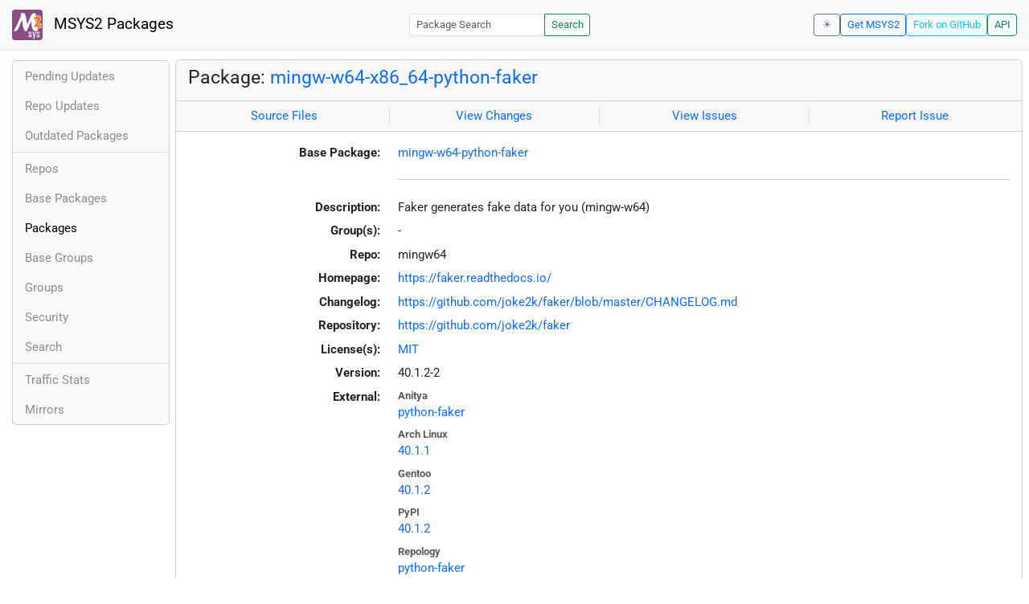

--- FILE ---
content_type: text/html; charset=utf-8
request_url: https://packages.msys2.org/packages/mingw-w64-x86_64-python-faker?repo=mingw64
body_size: 12813
content:
<!DOCTYPE html>
<html lang="en">
    <head>
        <meta charset="utf-8">
        <meta name="viewport" content="width=device-width, initial-scale=1, shrink-to-fit=no">

        <script src="https://packages.msys2.org/static/theme.js"></script>
        <script type="module" src="https://packages.msys2.org/static/index.js"></script>
        <link rel="preload" href="https://packages.msys2.org/static/fonts/roboto-latin-400-normal.woff2" as="font" type="font/woff2" crossorigin>
        <link rel="preload" href="https://packages.msys2.org/static/fonts/roboto-latin-700-normal.woff2" as="font" type="font/woff2" crossorigin>
        <link rel="shortcut icon" href="https://packages.msys2.org/static/images/favicon.ico"/>
        <link rel="stylesheet" href="https://packages.msys2.org/static/index.css">

        <title>Package: mingw-w64-x86_64-python-faker - MSYS2 Packages</title>
    </head>
    <body>
    <nav class="navbar navbar-expand-md navbar-light fixed-top bg-body-tertiary">
      <a class="navbar-brand" href="https://packages.msys2.org/" style="line-height: 2em">
          <img src="https://packages.msys2.org/static/images/logo.svg" style="width:2em;height:2em;margin-right:0.5em;border-radius:.25rem" class="d-inline-block align-top" alt="MSYS2"> MSYS2 Packages
      </a>
      <button class="navbar-toggler" type="button" data-bs-toggle="collapse" data-bs-target="#navbarCollapse" aria-controls="navbarCollapse" aria-expanded="false" aria-label="Toggle navigation">
        <span class="navbar-toggler-icon"></span>
      </button>
      <div class="collapse navbar-collapse" id="navbarCollapse">
        
        <form class="ms-auto input-group input-group-sm" style="width: auto" action="https://packages.msys2.org/search" method="get">
            <input class="form-control" type="search" name="q" placeholder="Package Search" aria-label="Package Search">
            <button class="btn btn-outline-success" type="submit">Search</button>
        </form>
        
        <div class="d-block d-md-none">
          <ul class="navbar-nav me-auto">
            <li class="nav-item">
    <a class="nav-link " href="https://packages.msys2.org/queue">Pending Updates</a>
</li>
<li class="nav-item">
    <a class="nav-link " href="https://packages.msys2.org/updates">Repo Updates</a>
</li>
<li class="nav-item">
    <a class="nav-link " href="https://packages.msys2.org/outofdate">Outdated Packages</a>
</li>
<hr>
<li class="nav-item">
    <a class="nav-link " href="https://packages.msys2.org/repos">Repos</a>
</li>
<li class="nav-item">
    <a class="nav-link " href="https://packages.msys2.org/base">Base Packages</a>
</li>
<li class="nav-item">
    <a class="nav-link active" href="https://packages.msys2.org/packages/">Packages</a>
  </li>
<li class="nav-item">
    <a class="nav-link " href="https://packages.msys2.org/basegroups/">Base Groups</a>
</li>
<li class="nav-item">
  <a class="nav-link " href="https://packages.msys2.org/groups/">Groups</a>
</li>
<li class="nav-item">
    <a class="nav-link " href="https://packages.msys2.org/security">Security</a>
  </li>
<li class="nav-item">
  <a class="nav-link " href="https://packages.msys2.org/search">Search</a>
</li>
<hr>
<li class="nav-item">
    <a class="nav-link " href="https://packages.msys2.org/stats">Traffic Stats</a>
</li>
<li class="nav-item">
    <a class="nav-link " href="https://packages.msys2.org/mirrors">Mirrors</a>
</li>
          </ul>
        </div>
        <div class="ms-auto navbar-buttons">
            <input type="checkbox" class="btn-check" id="dark-mode-check" autocomplete="off">
            <label class="btn btn-sm btn-outline-secondary" for="dark-mode-check" id="dark-mode-label"></label>
          <a href="https://www.msys2.org" class="btn btn-sm btn-outline-primary ml-auto">Get MSYS2</a>
          <a href="https://github.com/msys2/msys2-web" class="btn btn-sm
          btn-outline-info">Fork on GitHub</a>
          <a href="https://packages.msys2.org/api/" class="btn btn-sm btn-outline-success">API</a>
        </div>
      </div>
    </nav>

<div class="container-xl">
<div class="container-fluid p-0 p-md-2">
  <div class="row">
        <div class="col-md-2 p-0 px-2 text-center text-md-start d-none d-md-block">
            <div class="sticky-top bg-body-tertiary card overflow-hidden">
             <ul class="nav flex-column">
                <li class="nav-item">
    <a class="nav-link " href="https://packages.msys2.org/queue">Pending Updates</a>
</li>
<li class="nav-item">
    <a class="nav-link " href="https://packages.msys2.org/updates">Repo Updates</a>
</li>
<li class="nav-item">
    <a class="nav-link " href="https://packages.msys2.org/outofdate">Outdated Packages</a>
</li>
<hr>
<li class="nav-item">
    <a class="nav-link " href="https://packages.msys2.org/repos">Repos</a>
</li>
<li class="nav-item">
    <a class="nav-link " href="https://packages.msys2.org/base">Base Packages</a>
</li>
<li class="nav-item">
    <a class="nav-link active" href="https://packages.msys2.org/packages/">Packages</a>
  </li>
<li class="nav-item">
    <a class="nav-link " href="https://packages.msys2.org/basegroups/">Base Groups</a>
</li>
<li class="nav-item">
  <a class="nav-link " href="https://packages.msys2.org/groups/">Groups</a>
</li>
<li class="nav-item">
    <a class="nav-link " href="https://packages.msys2.org/security">Security</a>
  </li>
<li class="nav-item">
  <a class="nav-link " href="https://packages.msys2.org/search">Search</a>
</li>
<hr>
<li class="nav-item">
    <a class="nav-link " href="https://packages.msys2.org/stats">Traffic Stats</a>
</li>
<li class="nav-item">
    <a class="nav-link " href="https://packages.msys2.org/mirrors">Mirrors</a>
</li>
            </ul>
            </div>
        </div>
        <div class="col-md-10 p-0" id="main">




<div class="card mb-3">
  <div class="card-header">
    <h4 class="card-title">Package: <a href="https://packages.msys2.org/packages/mingw-w64-x86_64-python-faker">mingw-w64-x86_64-python-faker</a></h4>
  </div>
  <div class="card-header text-muted">
    <div class="row">
        <div class="col-sm border-end text-center">
            <a href="https://github.com/msys2/MINGW-packages/tree/master/mingw-w64-python-faker" class="card-link">Source Files</a>
        </div>
        <div class="col-sm border-end text-center">
            <a href="https://github.com/msys2/MINGW-packages/commits/master/mingw-w64-python-faker" class="card-link">View Changes</a>
        </div>
        <div class="col-sm border-end text-center">
            <a href="https://github.com/msys2/MINGW-packages/issues?q=is%3Aissue+is%3Aopen+python-faker" class="card-link">View Issues</a>
        </div>
        <div class="col-sm text-center">
            <a href="https://github.com/msys2/MINGW-packages/issues/new?template=bug_report.yml&amp;title=%5Bpython-faker%5D+" class="card-link">Report Issue</a>
        </div>
    </div>
  </div>
  <div class="card-body overflow-auto">
    <dl class="row">
      <dt class="col-sm-3 text-sm-end">Base Package:</dt>
      <dd class="col-sm-9"><a href="https://packages.msys2.org/base/mingw-w64-python-faker">mingw-w64-python-faker</a></dd>

      <dt class="col-sm-3 text-sm-end"></dt>
      <dd class="col-sm-9"><hr></dd>

      <dt class="col-sm-3 text-sm-end">Description:</dt>
      <dd class="col-sm-9">
        Faker generates fake data for you (mingw-w64)
      </dd>

      <dt class="col-sm-3 text-sm-end">Group(s):</dt>
      <dd class="col-sm-9">
        
        -
        
      </dd>

      <dt class="col-sm-3 text-sm-end">Repo:</dt>
      <dd class="col-sm-9">mingw64</dd>

      
      <dt class="col-sm-3 text-sm-end">Homepage:</dt>
      <dd class="col-sm-9">
        <a href="https://faker.readthedocs.io/">https://faker.readthedocs.io/</a>
      </dd>
      
      <dt class="col-sm-3 text-sm-end">Changelog:</dt>
      <dd class="col-sm-9">
        <a href="https://github.com/joke2k/faker/blob/master/CHANGELOG.md">https://github.com/joke2k/faker/blob/master/CHANGELOG.md</a>
      </dd>
      
      <dt class="col-sm-3 text-sm-end">Repository:</dt>
      <dd class="col-sm-9">
        <a href="https://github.com/joke2k/faker">https://github.com/joke2k/faker</a>
      </dd>
      

      <dt class="col-sm-3 text-sm-end">License(s):</dt>
      <dd class="col-sm-9"><a href="https://spdx.org/licenses/MIT.html">MIT</a></dd>

      <dt class="col-sm-3 text-sm-end">Version:</dt>
      <dd class="col-sm-9">40.1.2-2</dd>

      <dt class="col-sm-3 text-sm-end mb-2">External:</dt>
      <dd class="col-sm-9">
        <dl class="row mb-0">
        
          <dt class="text-muted small">Anitya</dt>
          <dd>
            <a href="https://release-monitoring.org/project/python-faker">python-faker</a>
            
          </dd>
        
          <dt class="text-muted small">Arch Linux</dt>
          <dd>
            <a href="https://archlinux.org/packages/extra/any/python-faker/">40.1.1</a>
            
          </dd>
        
          <dt class="text-muted small">Gentoo</dt>
          <dd>
            <a href="https://packages.gentoo.org/packages/dev-python/faker">40.1.2</a>
            
          </dd>
        
          <dt class="text-muted small">PyPI</dt>
          <dd>
            <a href="https://pypi.org/project/Faker/">40.1.2</a>
            
          </dd>
        
          <dt class="text-muted small">Repology</dt>
          <dd>
            <a href="https://repology.org/tools/project-by?repo=msys2_mingw&amp;name_type=srcname&amp;target_page=project_versions&amp;name=mingw-w64-python-faker">python-faker</a>
            
          </dd>
        
        </dl>
      </dd>

    

      <dt class="col-sm-3 text-sm-end"></dt>
      <dd class="col-sm-9"><hr></dd>

      <dt class="col-sm-3 text-sm-end">Installation:</dt>
      <dd class="col-sm-9">
        <div class="copyable rounded">
          <div class="highlight">
            <pre><code>pacman -S mingw-w64-x86_64-python-faker</code></pre>
          </div>
          <button class="btn" aria-label="Copy to clipboard" onclick="App.copyToClipboard(this);">📋</button>
        </div>
      </dd>

      <dt class="col-sm-3 text-sm-end">File:</dt>
      <dd class="col-sm-9"> <a href="https://mirror.msys2.org/mingw/mingw64/mingw-w64-x86_64-python-faker-40.1.2-2-any.pkg.tar.zst">https://mirror.msys2.org/mingw/mingw64/mingw-w64-x86_64-python-faker-40.1.2-2-any.pkg.tar.zst</a></dd>

      <dt class="col-sm-3 text-sm-end">SHA256:</dt>
      <dd class="col-sm-9"><code>25b0e80928c29c46886799d32e2749da8c3e80ce74c68b07c067baac7bb8d6b3</code></dd>

      <dt class="col-sm-3 text-sm-end">Last Packager:</dt>
      <dd class="col-sm-9">CI (msys2/msys2-autobuild/ab56d173/21370097975)</dd>

      <dt class="col-sm-3 text-sm-end">Build Date:</dt>
      <dd class="col-sm-9">2026-01-26 20:39:16</dd>

      <dt class="col-sm-3 text-sm-end">Package Size:</dt>
      <dd class="col-sm-9">3.15 MB</dd>

      <dt class="col-sm-3 text-sm-end">Installed Size:</dt>
      <dd class="col-sm-9">22.46 MB</dd>

      <dt class="col-sm-3 text-sm-end">Source-Only Tarball:</dt>
      <dd class="col-sm-9"><a href="https://mirror.msys2.org/mingw/sources/mingw-w64-python-faker-40.1.2-2.src.tar.zst">https://mirror.msys2.org/mingw/sources/mingw-w64-python-faker-40.1.2-2.src.tar.zst</a></dd>

      <dt class="col-sm-3 text-sm-end"></dt>
      <dd class="col-sm-9"><hr></dd>

      <dt class="col-sm-3 text-sm-end">Dependencies:</dt>
      <dd class="col-sm-9">
        
            <ul class="list-unstyled">
                
                    <li><a href="https://packages.msys2.org/packages/mingw-w64-x86_64-python">mingw-w64-x86_64-python</a> <span class="text-muted"></span></li>
                
                    <li><a href="https://packages.msys2.org/packages/mingw-w64-x86_64-python-tzdata">mingw-w64-x86_64-python-tzdata</a> <span class="text-muted"></span></li>
                
            </ul>
        
      </dd>

      <dt class="col-sm-3 text-sm-end">Optional Dependencies:</dt>
      <dd class="col-sm-9">
        
            -
        
      </dd>

      <dt class="col-sm-3 text-sm-end">Build Dependencies:</dt>
      <dd class="col-sm-9">
        
            <ul class="list-unstyled">
                
                    <li><a href="https://packages.msys2.org/packages/mingw-w64-x86_64-python-build">mingw-w64-x86_64-python-build</a> <span class="text-muted"></span></li>
                
                    <li><a href="https://packages.msys2.org/packages/mingw-w64-x86_64-python-installer">mingw-w64-x86_64-python-installer</a> <span class="text-muted"></span></li>
                
                    <li><a href="https://packages.msys2.org/packages/mingw-w64-x86_64-python-setuptools">mingw-w64-x86_64-python-setuptools</a> <span class="text-muted"></span></li>
                
            </ul>
        
      </dd>

      <dt class="col-sm-3 text-sm-end">Check Dependencies:</dt>
      <dd class="col-sm-9">
        
            <ul class="list-unstyled">
                
                    <li><a href="https://packages.msys2.org/packages/mingw-w64-x86_64-python-email-validator">mingw-w64-x86_64-python-email-validator</a> <span class="text-muted"></span></li>
                
                    <li><a href="https://packages.msys2.org/packages/mingw-w64-x86_64-python-freezegun">mingw-w64-x86_64-python-freezegun</a> <span class="text-muted"></span></li>
                
                    <li><a href="https://packages.msys2.org/packages/mingw-w64-x86_64-python-mock">mingw-w64-x86_64-python-mock</a> <span class="text-muted"></span></li>
                
                    <li><a href="https://packages.msys2.org/packages/mingw-w64-x86_64-python-ukpostcodeparser">mingw-w64-x86_64-python-ukpostcodeparser</a> <span class="text-muted"></span></li>
                
            </ul>
        
      </dd>

      <dt class="col-sm-3 text-sm-end">Provides:</dt>
      <dd class="col-sm-9">
        
            -
        
      </dd>

      <dt class="col-sm-3 text-sm-end">Conflicts:</dt>
      <dd class="col-sm-9">
        
            -
        
      </dd>

      <dt class="col-sm-3 text-sm-end">Replaces:</dt>
      <dd class="col-sm-9">
        
            -
        
      </dd>

      <dt class="col-sm-3 text-sm-end"></dt>
      <dd class="col-sm-9"><hr></dd>

      <dt class="col-sm-3 text-sm-end">Provided By:</dt>
      <dd class="col-sm-9">
        
            -
        
      </dd>

      <dt class="col-sm-3 text-sm-end">Required By:</dt>
      <dd class="col-sm-9">
        
            <ul class="list-unstyled">
                
                    <li><a href="https://packages.msys2.org/packages/mingw-w64-x86_64-python-hypothesis">mingw-w64-x86_64-python-hypothesis</a> <span class="text-muted">(optional)</span></li>
                
            </ul>
        
      </dd>

      <dt class="col-sm-3 text-sm-end"></dt>
      <dd class="col-sm-9"><hr></dd>

      <dt class="col-sm-3 text-sm-end">Files:</dt>
      <dd class="col-sm-9 text-nowrap">
        <pre class="file-list small"><code>/mingw64/bin/faker.exe
/mingw64/lib/python3.14/site-packages/faker-40.1.2.dist-info/METADATA
/mingw64/lib/python3.14/site-packages/faker-40.1.2.dist-info/RECORD
/mingw64/lib/python3.14/site-packages/faker-40.1.2.dist-info/WHEEL
/mingw64/lib/python3.14/site-packages/faker-40.1.2.dist-info/entry_points.txt
/mingw64/lib/python3.14/site-packages/faker-40.1.2.dist-info/licenses/LICENSE.txt
/mingw64/lib/python3.14/site-packages/faker-40.1.2.dist-info/top_level.txt
/mingw64/lib/python3.14/site-packages/faker-40.1.2.dist-info/zip-safe
/mingw64/lib/python3.14/site-packages/faker/__init__.py
/mingw64/lib/python3.14/site-packages/faker/__main__.py
/mingw64/lib/python3.14/site-packages/faker/__pycache__/__init__.cpython-314.opt-1.pyc
/mingw64/lib/python3.14/site-packages/faker/__pycache__/__init__.cpython-314.pyc
/mingw64/lib/python3.14/site-packages/faker/__pycache__/__main__.cpython-314.opt-1.pyc
/mingw64/lib/python3.14/site-packages/faker/__pycache__/__main__.cpython-314.pyc
/mingw64/lib/python3.14/site-packages/faker/__pycache__/cli.cpython-314.opt-1.pyc
/mingw64/lib/python3.14/site-packages/faker/__pycache__/cli.cpython-314.pyc
/mingw64/lib/python3.14/site-packages/faker/__pycache__/config.cpython-314.opt-1.pyc
/mingw64/lib/python3.14/site-packages/faker/__pycache__/config.cpython-314.pyc
/mingw64/lib/python3.14/site-packages/faker/__pycache__/documentor.cpython-314.opt-1.pyc
/mingw64/lib/python3.14/site-packages/faker/__pycache__/documentor.cpython-314.pyc
/mingw64/lib/python3.14/site-packages/faker/__pycache__/exceptions.cpython-314.opt-1.pyc
/mingw64/lib/python3.14/site-packages/faker/__pycache__/exceptions.cpython-314.pyc
/mingw64/lib/python3.14/site-packages/faker/__pycache__/factory.cpython-314.opt-1.pyc
/mingw64/lib/python3.14/site-packages/faker/__pycache__/factory.cpython-314.pyc
/mingw64/lib/python3.14/site-packages/faker/__pycache__/generator.cpython-314.opt-1.pyc
/mingw64/lib/python3.14/site-packages/faker/__pycache__/generator.cpython-314.pyc
/mingw64/lib/python3.14/site-packages/faker/__pycache__/proxy.cpython-314.opt-1.pyc
/mingw64/lib/python3.14/site-packages/faker/__pycache__/proxy.cpython-314.pyc
/mingw64/lib/python3.14/site-packages/faker/__pycache__/typing.cpython-314.opt-1.pyc
/mingw64/lib/python3.14/site-packages/faker/__pycache__/typing.cpython-314.pyc
/mingw64/lib/python3.14/site-packages/faker/cli.py
/mingw64/lib/python3.14/site-packages/faker/config.py
/mingw64/lib/python3.14/site-packages/faker/contrib/__init__.py
/mingw64/lib/python3.14/site-packages/faker/contrib/__pycache__/__init__.cpython-314.opt-1.pyc
/mingw64/lib/python3.14/site-packages/faker/contrib/__pycache__/__init__.cpython-314.pyc
/mingw64/lib/python3.14/site-packages/faker/contrib/pytest/__init__.py
/mingw64/lib/python3.14/site-packages/faker/contrib/pytest/__pycache__/__init__.cpython-314.opt-1.pyc
/mingw64/lib/python3.14/site-packages/faker/contrib/pytest/__pycache__/__init__.cpython-314.pyc
/mingw64/lib/python3.14/site-packages/faker/contrib/pytest/__pycache__/plugin.cpython-314.opt-1.pyc
/mingw64/lib/python3.14/site-packages/faker/contrib/pytest/__pycache__/plugin.cpython-314.pyc
/mingw64/lib/python3.14/site-packages/faker/contrib/pytest/plugin.py
/mingw64/lib/python3.14/site-packages/faker/decode/__init__.py
/mingw64/lib/python3.14/site-packages/faker/decode/__pycache__/__init__.cpython-314.opt-1.pyc
/mingw64/lib/python3.14/site-packages/faker/decode/__pycache__/__init__.cpython-314.pyc
/mingw64/lib/python3.14/site-packages/faker/decode/__pycache__/codes.cpython-314.opt-1.pyc
/mingw64/lib/python3.14/site-packages/faker/decode/__pycache__/codes.cpython-314.pyc
/mingw64/lib/python3.14/site-packages/faker/decode/codes.py
/mingw64/lib/python3.14/site-packages/faker/documentor.py
/mingw64/lib/python3.14/site-packages/faker/exceptions.py
/mingw64/lib/python3.14/site-packages/faker/factory.py
/mingw64/lib/python3.14/site-packages/faker/generator.py
/mingw64/lib/python3.14/site-packages/faker/providers/__init__.py
/mingw64/lib/python3.14/site-packages/faker/providers/__pycache__/__init__.cpython-314.opt-1.pyc
/mingw64/lib/python3.14/site-packages/faker/providers/__pycache__/__init__.cpython-314.pyc
/mingw64/lib/python3.14/site-packages/faker/providers/address/__init__.py
/mingw64/lib/python3.14/site-packages/faker/providers/address/__pycache__/__init__.cpython-314.opt-1.pyc
/mingw64/lib/python3.14/site-packages/faker/providers/address/__pycache__/__init__.cpython-314.pyc
/mingw64/lib/python3.14/site-packages/faker/providers/address/az_AZ/__init__.py
/mingw64/lib/python3.14/site-packages/faker/providers/address/az_AZ/__pycache__/__init__.cpython-314.opt-1.pyc
/mingw64/lib/python3.14/site-packages/faker/providers/address/az_AZ/__pycache__/__init__.cpython-314.pyc
/mingw64/lib/python3.14/site-packages/faker/providers/address/bn_BD/__init__.py
/mingw64/lib/python3.14/site-packages/faker/providers/address/bn_BD/__pycache__/__init__.cpython-314.opt-1.pyc
/mingw64/lib/python3.14/site-packages/faker/providers/address/bn_BD/__pycache__/__init__.cpython-314.pyc
/mingw64/lib/python3.14/site-packages/faker/providers/address/cs_CZ/__init__.py
/mingw64/lib/python3.14/site-packages/faker/providers/address/cs_CZ/__pycache__/__init__.cpython-314.opt-1.pyc
/mingw64/lib/python3.14/site-packages/faker/providers/address/cs_CZ/__pycache__/__init__.cpython-314.pyc
/mingw64/lib/python3.14/site-packages/faker/providers/address/da_DK/__init__.py
/mingw64/lib/python3.14/site-packages/faker/providers/address/da_DK/__pycache__/__init__.cpython-314.opt-1.pyc
/mingw64/lib/python3.14/site-packages/faker/providers/address/da_DK/__pycache__/__init__.cpython-314.pyc
/mingw64/lib/python3.14/site-packages/faker/providers/address/de/__init__.py
/mingw64/lib/python3.14/site-packages/faker/providers/address/de/__pycache__/__init__.cpython-314.opt-1.pyc
/mingw64/lib/python3.14/site-packages/faker/providers/address/de/__pycache__/__init__.cpython-314.pyc
/mingw64/lib/python3.14/site-packages/faker/providers/address/de_AT/__init__.py
/mingw64/lib/python3.14/site-packages/faker/providers/address/de_AT/__pycache__/__init__.cpython-314.opt-1.pyc
/mingw64/lib/python3.14/site-packages/faker/providers/address/de_AT/__pycache__/__init__.cpython-314.pyc
/mingw64/lib/python3.14/site-packages/faker/providers/address/de_CH/__init__.py
/mingw64/lib/python3.14/site-packages/faker/providers/address/de_CH/__pycache__/__init__.cpython-314.opt-1.pyc
/mingw64/lib/python3.14/site-packages/faker/providers/address/de_CH/__pycache__/__init__.cpython-314.pyc
/mingw64/lib/python3.14/site-packages/faker/providers/address/de_DE/__init__.py
/mingw64/lib/python3.14/site-packages/faker/providers/address/de_DE/__pycache__/__init__.cpython-314.opt-1.pyc
/mingw64/lib/python3.14/site-packages/faker/providers/address/de_DE/__pycache__/__init__.cpython-314.pyc
/mingw64/lib/python3.14/site-packages/faker/providers/address/el_GR/__init__.py
/mingw64/lib/python3.14/site-packages/faker/providers/address/el_GR/__pycache__/__init__.cpython-314.opt-1.pyc
/mingw64/lib/python3.14/site-packages/faker/providers/address/el_GR/__pycache__/__init__.cpython-314.pyc
/mingw64/lib/python3.14/site-packages/faker/providers/address/en/__init__.py
/mingw64/lib/python3.14/site-packages/faker/providers/address/en/__pycache__/__init__.cpython-314.opt-1.pyc
/mingw64/lib/python3.14/site-packages/faker/providers/address/en/__pycache__/__init__.cpython-314.pyc
/mingw64/lib/python3.14/site-packages/faker/providers/address/en_AU/__init__.py
/mingw64/lib/python3.14/site-packages/faker/providers/address/en_AU/__pycache__/__init__.cpython-314.opt-1.pyc
/mingw64/lib/python3.14/site-packages/faker/providers/address/en_AU/__pycache__/__init__.cpython-314.pyc
/mingw64/lib/python3.14/site-packages/faker/providers/address/en_BD/__init__.py
/mingw64/lib/python3.14/site-packages/faker/providers/address/en_BD/__pycache__/__init__.cpython-314.opt-1.pyc
/mingw64/lib/python3.14/site-packages/faker/providers/address/en_BD/__pycache__/__init__.cpython-314.pyc
/mingw64/lib/python3.14/site-packages/faker/providers/address/en_CA/__init__.py
/mingw64/lib/python3.14/site-packages/faker/providers/address/en_CA/__pycache__/__init__.cpython-314.opt-1.pyc
/mingw64/lib/python3.14/site-packages/faker/providers/address/en_CA/__pycache__/__init__.cpython-314.pyc
/mingw64/lib/python3.14/site-packages/faker/providers/address/en_GB/__init__.py
/mingw64/lib/python3.14/site-packages/faker/providers/address/en_GB/__pycache__/__init__.cpython-314.opt-1.pyc
/mingw64/lib/python3.14/site-packages/faker/providers/address/en_GB/__pycache__/__init__.cpython-314.pyc
/mingw64/lib/python3.14/site-packages/faker/providers/address/en_IE/__init__.py
/mingw64/lib/python3.14/site-packages/faker/providers/address/en_IE/__pycache__/__init__.cpython-314.opt-1.pyc
/mingw64/lib/python3.14/site-packages/faker/providers/address/en_IE/__pycache__/__init__.cpython-314.pyc
/mingw64/lib/python3.14/site-packages/faker/providers/address/en_IN/__init__.py
/mingw64/lib/python3.14/site-packages/faker/providers/address/en_IN/__pycache__/__init__.cpython-314.opt-1.pyc
/mingw64/lib/python3.14/site-packages/faker/providers/address/en_IN/__pycache__/__init__.cpython-314.pyc
/mingw64/lib/python3.14/site-packages/faker/providers/address/en_MS/__init__.py
/mingw64/lib/python3.14/site-packages/faker/providers/address/en_MS/__pycache__/__init__.cpython-314.opt-1.pyc
/mingw64/lib/python3.14/site-packages/faker/providers/address/en_MS/__pycache__/__init__.cpython-314.pyc
/mingw64/lib/python3.14/site-packages/faker/providers/address/en_NZ/__init__.py
/mingw64/lib/python3.14/site-packages/faker/providers/address/en_NZ/__pycache__/__init__.cpython-314.opt-1.pyc
/mingw64/lib/python3.14/site-packages/faker/providers/address/en_NZ/__pycache__/__init__.cpython-314.pyc
/mingw64/lib/python3.14/site-packages/faker/providers/address/en_PH/__init__.py
/mingw64/lib/python3.14/site-packages/faker/providers/address/en_PH/__pycache__/__init__.cpython-314.opt-1.pyc
/mingw64/lib/python3.14/site-packages/faker/providers/address/en_PH/__pycache__/__init__.cpython-314.pyc
/mingw64/lib/python3.14/site-packages/faker/providers/address/en_US/__init__.py
/mingw64/lib/python3.14/site-packages/faker/providers/address/en_US/__pycache__/__init__.cpython-314.opt-1.pyc
/mingw64/lib/python3.14/site-packages/faker/providers/address/en_US/__pycache__/__init__.cpython-314.pyc
/mingw64/lib/python3.14/site-packages/faker/providers/address/es/__init__.py
/mingw64/lib/python3.14/site-packages/faker/providers/address/es/__pycache__/__init__.cpython-314.opt-1.pyc
/mingw64/lib/python3.14/site-packages/faker/providers/address/es/__pycache__/__init__.cpython-314.pyc
/mingw64/lib/python3.14/site-packages/faker/providers/address/es_AR/__init__.py
/mingw64/lib/python3.14/site-packages/faker/providers/address/es_AR/__pycache__/__init__.cpython-314.opt-1.pyc
/mingw64/lib/python3.14/site-packages/faker/providers/address/es_AR/__pycache__/__init__.cpython-314.pyc
/mingw64/lib/python3.14/site-packages/faker/providers/address/es_CL/__init__.py
/mingw64/lib/python3.14/site-packages/faker/providers/address/es_CL/__pycache__/__init__.cpython-314.opt-1.pyc
/mingw64/lib/python3.14/site-packages/faker/providers/address/es_CL/__pycache__/__init__.cpython-314.pyc
/mingw64/lib/python3.14/site-packages/faker/providers/address/es_CO/__init__.py
/mingw64/lib/python3.14/site-packages/faker/providers/address/es_CO/__pycache__/__init__.cpython-314.opt-1.pyc
/mingw64/lib/python3.14/site-packages/faker/providers/address/es_CO/__pycache__/__init__.cpython-314.pyc
/mingw64/lib/python3.14/site-packages/faker/providers/address/es_ES/__init__.py
/mingw64/lib/python3.14/site-packages/faker/providers/address/es_ES/__pycache__/__init__.cpython-314.opt-1.pyc
/mingw64/lib/python3.14/site-packages/faker/providers/address/es_ES/__pycache__/__init__.cpython-314.pyc
/mingw64/lib/python3.14/site-packages/faker/providers/address/es_MX/__init__.py
/mingw64/lib/python3.14/site-packages/faker/providers/address/es_MX/__pycache__/__init__.cpython-314.opt-1.pyc
/mingw64/lib/python3.14/site-packages/faker/providers/address/es_MX/__pycache__/__init__.cpython-314.pyc
/mingw64/lib/python3.14/site-packages/faker/providers/address/fa_IR/__init__.py
/mingw64/lib/python3.14/site-packages/faker/providers/address/fa_IR/__pycache__/__init__.cpython-314.opt-1.pyc
/mingw64/lib/python3.14/site-packages/faker/providers/address/fa_IR/__pycache__/__init__.cpython-314.pyc
/mingw64/lib/python3.14/site-packages/faker/providers/address/fi_FI/__init__.py
/mingw64/lib/python3.14/site-packages/faker/providers/address/fi_FI/__pycache__/__init__.cpython-314.opt-1.pyc
/mingw64/lib/python3.14/site-packages/faker/providers/address/fi_FI/__pycache__/__init__.cpython-314.pyc
/mingw64/lib/python3.14/site-packages/faker/providers/address/fil_PH/__init__.py
/mingw64/lib/python3.14/site-packages/faker/providers/address/fil_PH/__pycache__/__init__.cpython-314.opt-1.pyc
/mingw64/lib/python3.14/site-packages/faker/providers/address/fil_PH/__pycache__/__init__.cpython-314.pyc
/mingw64/lib/python3.14/site-packages/faker/providers/address/fr_CA/__init__.py
/mingw64/lib/python3.14/site-packages/faker/providers/address/fr_CA/__pycache__/__init__.cpython-314.opt-1.pyc
/mingw64/lib/python3.14/site-packages/faker/providers/address/fr_CA/__pycache__/__init__.cpython-314.pyc
/mingw64/lib/python3.14/site-packages/faker/providers/address/fr_CH/__init__.py
/mingw64/lib/python3.14/site-packages/faker/providers/address/fr_CH/__pycache__/__init__.cpython-314.opt-1.pyc
/mingw64/lib/python3.14/site-packages/faker/providers/address/fr_CH/__pycache__/__init__.cpython-314.pyc
/mingw64/lib/python3.14/site-packages/faker/providers/address/fr_FR/__init__.py
/mingw64/lib/python3.14/site-packages/faker/providers/address/fr_FR/__pycache__/__init__.cpython-314.opt-1.pyc
/mingw64/lib/python3.14/site-packages/faker/providers/address/fr_FR/__pycache__/__init__.cpython-314.pyc
/mingw64/lib/python3.14/site-packages/faker/providers/address/he_IL/__init__.py
/mingw64/lib/python3.14/site-packages/faker/providers/address/he_IL/__pycache__/__init__.cpython-314.opt-1.pyc
/mingw64/lib/python3.14/site-packages/faker/providers/address/he_IL/__pycache__/__init__.cpython-314.pyc
/mingw64/lib/python3.14/site-packages/faker/providers/address/hi_IN/__init__.py
/mingw64/lib/python3.14/site-packages/faker/providers/address/hi_IN/__pycache__/__init__.cpython-314.opt-1.pyc
/mingw64/lib/python3.14/site-packages/faker/providers/address/hi_IN/__pycache__/__init__.cpython-314.pyc
/mingw64/lib/python3.14/site-packages/faker/providers/address/hr_HR/__init__.py
/mingw64/lib/python3.14/site-packages/faker/providers/address/hr_HR/__pycache__/__init__.cpython-314.opt-1.pyc
/mingw64/lib/python3.14/site-packages/faker/providers/address/hr_HR/__pycache__/__init__.cpython-314.pyc
/mingw64/lib/python3.14/site-packages/faker/providers/address/hu_HU/__init__.py
/mingw64/lib/python3.14/site-packages/faker/providers/address/hu_HU/__pycache__/__init__.cpython-314.opt-1.pyc
/mingw64/lib/python3.14/site-packages/faker/providers/address/hu_HU/__pycache__/__init__.cpython-314.pyc
/mingw64/lib/python3.14/site-packages/faker/providers/address/hy_AM/__init__.py
/mingw64/lib/python3.14/site-packages/faker/providers/address/hy_AM/__pycache__/__init__.cpython-314.opt-1.pyc
/mingw64/lib/python3.14/site-packages/faker/providers/address/hy_AM/__pycache__/__init__.cpython-314.pyc
/mingw64/lib/python3.14/site-packages/faker/providers/address/id_ID/__init__.py
/mingw64/lib/python3.14/site-packages/faker/providers/address/id_ID/__pycache__/__init__.cpython-314.opt-1.pyc
/mingw64/lib/python3.14/site-packages/faker/providers/address/id_ID/__pycache__/__init__.cpython-314.pyc
/mingw64/lib/python3.14/site-packages/faker/providers/address/it_IT/__init__.py
/mingw64/lib/python3.14/site-packages/faker/providers/address/it_IT/__pycache__/__init__.cpython-314.opt-1.pyc
/mingw64/lib/python3.14/site-packages/faker/providers/address/it_IT/__pycache__/__init__.cpython-314.pyc
/mingw64/lib/python3.14/site-packages/faker/providers/address/ja_JP/__init__.py
/mingw64/lib/python3.14/site-packages/faker/providers/address/ja_JP/__pycache__/__init__.cpython-314.opt-1.pyc
/mingw64/lib/python3.14/site-packages/faker/providers/address/ja_JP/__pycache__/__init__.cpython-314.pyc
/mingw64/lib/python3.14/site-packages/faker/providers/address/ka_GE/__init__.py
/mingw64/lib/python3.14/site-packages/faker/providers/address/ka_GE/__pycache__/__init__.cpython-314.opt-1.pyc
/mingw64/lib/python3.14/site-packages/faker/providers/address/ka_GE/__pycache__/__init__.cpython-314.pyc
/mingw64/lib/python3.14/site-packages/faker/providers/address/ko_KR/__init__.py
/mingw64/lib/python3.14/site-packages/faker/providers/address/ko_KR/__pycache__/__init__.cpython-314.opt-1.pyc
/mingw64/lib/python3.14/site-packages/faker/providers/address/ko_KR/__pycache__/__init__.cpython-314.pyc
/mingw64/lib/python3.14/site-packages/faker/providers/address/ne_NP/__init__.py
/mingw64/lib/python3.14/site-packages/faker/providers/address/ne_NP/__pycache__/__init__.cpython-314.opt-1.pyc
/mingw64/lib/python3.14/site-packages/faker/providers/address/ne_NP/__pycache__/__init__.cpython-314.pyc
/mingw64/lib/python3.14/site-packages/faker/providers/address/nl_BE/__init__.py
/mingw64/lib/python3.14/site-packages/faker/providers/address/nl_BE/__pycache__/__init__.cpython-314.opt-1.pyc
/mingw64/lib/python3.14/site-packages/faker/providers/address/nl_BE/__pycache__/__init__.cpython-314.pyc
/mingw64/lib/python3.14/site-packages/faker/providers/address/nl_NL/__init__.py
/mingw64/lib/python3.14/site-packages/faker/providers/address/nl_NL/__pycache__/__init__.cpython-314.opt-1.pyc
/mingw64/lib/python3.14/site-packages/faker/providers/address/nl_NL/__pycache__/__init__.cpython-314.pyc
/mingw64/lib/python3.14/site-packages/faker/providers/address/no_NO/__init__.py
/mingw64/lib/python3.14/site-packages/faker/providers/address/no_NO/__pycache__/__init__.cpython-314.opt-1.pyc
/mingw64/lib/python3.14/site-packages/faker/providers/address/no_NO/__pycache__/__init__.cpython-314.pyc
/mingw64/lib/python3.14/site-packages/faker/providers/address/pl_PL/__init__.py
/mingw64/lib/python3.14/site-packages/faker/providers/address/pl_PL/__pycache__/__init__.cpython-314.opt-1.pyc
/mingw64/lib/python3.14/site-packages/faker/providers/address/pl_PL/__pycache__/__init__.cpython-314.pyc
/mingw64/lib/python3.14/site-packages/faker/providers/address/pt_BR/__init__.py
/mingw64/lib/python3.14/site-packages/faker/providers/address/pt_BR/__pycache__/__init__.cpython-314.opt-1.pyc
/mingw64/lib/python3.14/site-packages/faker/providers/address/pt_BR/__pycache__/__init__.cpython-314.pyc
/mingw64/lib/python3.14/site-packages/faker/providers/address/pt_PT/__init__.py
/mingw64/lib/python3.14/site-packages/faker/providers/address/pt_PT/__pycache__/__init__.cpython-314.opt-1.pyc
/mingw64/lib/python3.14/site-packages/faker/providers/address/pt_PT/__pycache__/__init__.cpython-314.pyc
/mingw64/lib/python3.14/site-packages/faker/providers/address/ro_RO/__init__.py
/mingw64/lib/python3.14/site-packages/faker/providers/address/ro_RO/__pycache__/__init__.cpython-314.opt-1.pyc
/mingw64/lib/python3.14/site-packages/faker/providers/address/ro_RO/__pycache__/__init__.cpython-314.pyc
/mingw64/lib/python3.14/site-packages/faker/providers/address/ru_RU/__init__.py
/mingw64/lib/python3.14/site-packages/faker/providers/address/ru_RU/__pycache__/__init__.cpython-314.opt-1.pyc
/mingw64/lib/python3.14/site-packages/faker/providers/address/ru_RU/__pycache__/__init__.cpython-314.pyc
/mingw64/lib/python3.14/site-packages/faker/providers/address/sk_SK/__init__.py
/mingw64/lib/python3.14/site-packages/faker/providers/address/sk_SK/__pycache__/__init__.cpython-314.opt-1.pyc
/mingw64/lib/python3.14/site-packages/faker/providers/address/sk_SK/__pycache__/__init__.cpython-314.pyc
/mingw64/lib/python3.14/site-packages/faker/providers/address/sl_SI/__init__.py
/mingw64/lib/python3.14/site-packages/faker/providers/address/sl_SI/__pycache__/__init__.cpython-314.opt-1.pyc
/mingw64/lib/python3.14/site-packages/faker/providers/address/sl_SI/__pycache__/__init__.cpython-314.pyc
/mingw64/lib/python3.14/site-packages/faker/providers/address/sv_SE/__init__.py
/mingw64/lib/python3.14/site-packages/faker/providers/address/sv_SE/__pycache__/__init__.cpython-314.opt-1.pyc
/mingw64/lib/python3.14/site-packages/faker/providers/address/sv_SE/__pycache__/__init__.cpython-314.pyc
/mingw64/lib/python3.14/site-packages/faker/providers/address/ta_IN/__init__.py
/mingw64/lib/python3.14/site-packages/faker/providers/address/ta_IN/__pycache__/__init__.cpython-314.opt-1.pyc
/mingw64/lib/python3.14/site-packages/faker/providers/address/ta_IN/__pycache__/__init__.cpython-314.pyc
/mingw64/lib/python3.14/site-packages/faker/providers/address/th/__init__.py
/mingw64/lib/python3.14/site-packages/faker/providers/address/th/__pycache__/__init__.cpython-314.opt-1.pyc
/mingw64/lib/python3.14/site-packages/faker/providers/address/th/__pycache__/__init__.cpython-314.pyc
/mingw64/lib/python3.14/site-packages/faker/providers/address/th_TH/__init__.py
/mingw64/lib/python3.14/site-packages/faker/providers/address/th_TH/__pycache__/__init__.cpython-314.opt-1.pyc
/mingw64/lib/python3.14/site-packages/faker/providers/address/th_TH/__pycache__/__init__.cpython-314.pyc
/mingw64/lib/python3.14/site-packages/faker/providers/address/tl_PH/__init__.py
/mingw64/lib/python3.14/site-packages/faker/providers/address/tl_PH/__pycache__/__init__.cpython-314.opt-1.pyc
/mingw64/lib/python3.14/site-packages/faker/providers/address/tl_PH/__pycache__/__init__.cpython-314.pyc
/mingw64/lib/python3.14/site-packages/faker/providers/address/uk_UA/__init__.py
/mingw64/lib/python3.14/site-packages/faker/providers/address/uk_UA/__pycache__/__init__.cpython-314.opt-1.pyc
/mingw64/lib/python3.14/site-packages/faker/providers/address/uk_UA/__pycache__/__init__.cpython-314.pyc
/mingw64/lib/python3.14/site-packages/faker/providers/address/vi_VN/__init__.py
/mingw64/lib/python3.14/site-packages/faker/providers/address/vi_VN/__pycache__/__init__.cpython-314.opt-1.pyc
/mingw64/lib/python3.14/site-packages/faker/providers/address/vi_VN/__pycache__/__init__.cpython-314.pyc
/mingw64/lib/python3.14/site-packages/faker/providers/address/zh_CN/__init__.py
/mingw64/lib/python3.14/site-packages/faker/providers/address/zh_CN/__pycache__/__init__.cpython-314.opt-1.pyc
/mingw64/lib/python3.14/site-packages/faker/providers/address/zh_CN/__pycache__/__init__.cpython-314.pyc
/mingw64/lib/python3.14/site-packages/faker/providers/address/zh_TW/__init__.py
/mingw64/lib/python3.14/site-packages/faker/providers/address/zh_TW/__pycache__/__init__.cpython-314.opt-1.pyc
/mingw64/lib/python3.14/site-packages/faker/providers/address/zh_TW/__pycache__/__init__.cpython-314.pyc
/mingw64/lib/python3.14/site-packages/faker/providers/address/zu_ZA/__init__.py
/mingw64/lib/python3.14/site-packages/faker/providers/address/zu_ZA/__pycache__/__init__.cpython-314.opt-1.pyc
/mingw64/lib/python3.14/site-packages/faker/providers/address/zu_ZA/__pycache__/__init__.cpython-314.pyc
/mingw64/lib/python3.14/site-packages/faker/providers/automotive/__init__.py
/mingw64/lib/python3.14/site-packages/faker/providers/automotive/__pycache__/__init__.cpython-314.opt-1.pyc
/mingw64/lib/python3.14/site-packages/faker/providers/automotive/__pycache__/__init__.cpython-314.pyc
/mingw64/lib/python3.14/site-packages/faker/providers/automotive/ar_BH/__init__.py
/mingw64/lib/python3.14/site-packages/faker/providers/automotive/ar_BH/__pycache__/__init__.cpython-314.opt-1.pyc
/mingw64/lib/python3.14/site-packages/faker/providers/automotive/ar_BH/__pycache__/__init__.cpython-314.pyc
/mingw64/lib/python3.14/site-packages/faker/providers/automotive/ar_JO/__init__.py
/mingw64/lib/python3.14/site-packages/faker/providers/automotive/ar_JO/__pycache__/__init__.cpython-314.opt-1.pyc
/mingw64/lib/python3.14/site-packages/faker/providers/automotive/ar_JO/__pycache__/__init__.cpython-314.pyc
/mingw64/lib/python3.14/site-packages/faker/providers/automotive/ar_PS/__init__.py
/mingw64/lib/python3.14/site-packages/faker/providers/automotive/ar_PS/__pycache__/__init__.cpython-314.opt-1.pyc
/mingw64/lib/python3.14/site-packages/faker/providers/automotive/ar_PS/__pycache__/__init__.cpython-314.pyc
/mingw64/lib/python3.14/site-packages/faker/providers/automotive/ar_SA/__init__.py
/mingw64/lib/python3.14/site-packages/faker/providers/automotive/ar_SA/__pycache__/__init__.cpython-314.opt-1.pyc
/mingw64/lib/python3.14/site-packages/faker/providers/automotive/ar_SA/__pycache__/__init__.cpython-314.pyc
/mingw64/lib/python3.14/site-packages/faker/providers/automotive/az_AZ/__init__.py
/mingw64/lib/python3.14/site-packages/faker/providers/automotive/az_AZ/__pycache__/__init__.cpython-314.opt-1.pyc
/mingw64/lib/python3.14/site-packages/faker/providers/automotive/az_AZ/__pycache__/__init__.cpython-314.pyc
/mingw64/lib/python3.14/site-packages/faker/providers/automotive/bn_BD/__init__.py
/mingw64/lib/python3.14/site-packages/faker/providers/automotive/bn_BD/__pycache__/__init__.cpython-314.opt-1.pyc
/mingw64/lib/python3.14/site-packages/faker/providers/automotive/bn_BD/__pycache__/__init__.cpython-314.pyc
/mingw64/lib/python3.14/site-packages/faker/providers/automotive/da_DK/__init__.py
/mingw64/lib/python3.14/site-packages/faker/providers/automotive/da_DK/__pycache__/__init__.cpython-314.opt-1.pyc
/mingw64/lib/python3.14/site-packages/faker/providers/automotive/da_DK/__pycache__/__init__.cpython-314.pyc
/mingw64/lib/python3.14/site-packages/faker/providers/automotive/de_AT/__init__.py
/mingw64/lib/python3.14/site-packages/faker/providers/automotive/de_AT/__pycache__/__init__.cpython-314.opt-1.pyc
/mingw64/lib/python3.14/site-packages/faker/providers/automotive/de_AT/__pycache__/__init__.cpython-314.pyc
/mingw64/lib/python3.14/site-packages/faker/providers/automotive/de_CH/__init__.py
/mingw64/lib/python3.14/site-packages/faker/providers/automotive/de_CH/__pycache__/__init__.cpython-314.opt-1.pyc
/mingw64/lib/python3.14/site-packages/faker/providers/automotive/de_CH/__pycache__/__init__.cpython-314.pyc
/mingw64/lib/python3.14/site-packages/faker/providers/automotive/de_DE/__init__.py
/mingw64/lib/python3.14/site-packages/faker/providers/automotive/de_DE/__pycache__/__init__.cpython-314.opt-1.pyc
/mingw64/lib/python3.14/site-packages/faker/providers/automotive/de_DE/__pycache__/__init__.cpython-314.pyc
/mingw64/lib/python3.14/site-packages/faker/providers/automotive/el_GR/__init__.py
/mingw64/lib/python3.14/site-packages/faker/providers/automotive/el_GR/__pycache__/__init__.cpython-314.opt-1.pyc
/mingw64/lib/python3.14/site-packages/faker/providers/automotive/el_GR/__pycache__/__init__.cpython-314.pyc
/mingw64/lib/python3.14/site-packages/faker/providers/automotive/en_CA/__init__.py
/mingw64/lib/python3.14/site-packages/faker/providers/automotive/en_CA/__pycache__/__init__.cpython-314.opt-1.pyc
/mingw64/lib/python3.14/site-packages/faker/providers/automotive/en_CA/__pycache__/__init__.cpython-314.pyc
/mingw64/lib/python3.14/site-packages/faker/providers/automotive/en_GB/__init__.py
/mingw64/lib/python3.14/site-packages/faker/providers/automotive/en_GB/__pycache__/__init__.cpython-314.opt-1.pyc
/mingw64/lib/python3.14/site-packages/faker/providers/automotive/en_GB/__pycache__/__init__.cpython-314.pyc
/mingw64/lib/python3.14/site-packages/faker/providers/automotive/en_NZ/__init__.py
/mingw64/lib/python3.14/site-packages/faker/providers/automotive/en_NZ/__pycache__/__init__.cpython-314.opt-1.pyc
/mingw64/lib/python3.14/site-packages/faker/providers/automotive/en_NZ/__pycache__/__init__.cpython-314.pyc
/mingw64/lib/python3.14/site-packages/faker/providers/automotive/en_PH/__init__.py
/mingw64/lib/python3.14/site-packages/faker/providers/automotive/en_PH/__pycache__/__init__.cpython-314.opt-1.pyc
/mingw64/lib/python3.14/site-packages/faker/providers/automotive/en_PH/__pycache__/__init__.cpython-314.pyc
/mingw64/lib/python3.14/site-packages/faker/providers/automotive/en_US/__init__.py
/mingw64/lib/python3.14/site-packages/faker/providers/automotive/en_US/__pycache__/__init__.cpython-314.opt-1.pyc
/mingw64/lib/python3.14/site-packages/faker/providers/automotive/en_US/__pycache__/__init__.cpython-314.pyc
/mingw64/lib/python3.14/site-packages/faker/providers/automotive/es_AR/__init__.py
/mingw64/lib/python3.14/site-packages/faker/providers/automotive/es_AR/__pycache__/__init__.cpython-314.opt-1.pyc
/mingw64/lib/python3.14/site-packages/faker/providers/automotive/es_AR/__pycache__/__init__.cpython-314.pyc
/mingw64/lib/python3.14/site-packages/faker/providers/automotive/es_CL/__init__.py
/mingw64/lib/python3.14/site-packages/faker/providers/automotive/es_CL/__pycache__/__init__.cpython-314.opt-1.pyc
/mingw64/lib/python3.14/site-packages/faker/providers/automotive/es_CL/__pycache__/__init__.cpython-314.pyc
/mingw64/lib/python3.14/site-packages/faker/providers/automotive/es_CO/__init__.py
/mingw64/lib/python3.14/site-packages/faker/providers/automotive/es_CO/__pycache__/__init__.cpython-314.opt-1.pyc
/mingw64/lib/python3.14/site-packages/faker/providers/automotive/es_CO/__pycache__/__init__.cpython-314.pyc
/mingw64/lib/python3.14/site-packages/faker/providers/automotive/es_ES/__init__.py
/mingw64/lib/python3.14/site-packages/faker/providers/automotive/es_ES/__pycache__/__init__.cpython-314.opt-1.pyc
/mingw64/lib/python3.14/site-packages/faker/providers/automotive/es_ES/__pycache__/__init__.cpython-314.pyc
/mingw64/lib/python3.14/site-packages/faker/providers/automotive/et_EE/__init__.py
/mingw64/lib/python3.14/site-packages/faker/providers/automotive/et_EE/__pycache__/__init__.cpython-314.opt-1.pyc
/mingw64/lib/python3.14/site-packages/faker/providers/automotive/et_EE/__pycache__/__init__.cpython-314.pyc
/mingw64/lib/python3.14/site-packages/faker/providers/automotive/fi_FI/__init__.py
/mingw64/lib/python3.14/site-packages/faker/providers/automotive/fi_FI/__pycache__/__init__.cpython-314.opt-1.pyc
/mingw64/lib/python3.14/site-packages/faker/providers/automotive/fi_FI/__pycache__/__init__.cpython-314.pyc
/mingw64/lib/python3.14/site-packages/faker/providers/automotive/fil_PH/__init__.py
/mingw64/lib/python3.14/site-packages/faker/providers/automotive/fil_PH/__pycache__/__init__.cpython-314.opt-1.pyc
/mingw64/lib/python3.14/site-packages/faker/providers/automotive/fil_PH/__pycache__/__init__.cpython-314.pyc
/mingw64/lib/python3.14/site-packages/faker/providers/automotive/fr_FR/__init__.py
/mingw64/lib/python3.14/site-packages/faker/providers/automotive/fr_FR/__pycache__/__init__.cpython-314.opt-1.pyc
/mingw64/lib/python3.14/site-packages/faker/providers/automotive/fr_FR/__pycache__/__init__.cpython-314.pyc
/mingw64/lib/python3.14/site-packages/faker/providers/automotive/he_IL/__init__.py
/mingw64/lib/python3.14/site-packages/faker/providers/automotive/he_IL/__pycache__/__init__.cpython-314.opt-1.pyc
/mingw64/lib/python3.14/site-packages/faker/providers/automotive/he_IL/__pycache__/__init__.cpython-314.pyc
/mingw64/lib/python3.14/site-packages/faker/providers/automotive/hu_HU/__init__.py
/mingw64/lib/python3.14/site-packages/faker/providers/automotive/hu_HU/__pycache__/__init__.cpython-314.opt-1.pyc
/mingw64/lib/python3.14/site-packages/faker/providers/automotive/hu_HU/__pycache__/__init__.cpython-314.pyc
/mingw64/lib/python3.14/site-packages/faker/providers/automotive/id_ID/__init__.py
/mingw64/lib/python3.14/site-packages/faker/providers/automotive/id_ID/__pycache__/__init__.cpython-314.opt-1.pyc
/mingw64/lib/python3.14/site-packages/faker/providers/automotive/id_ID/__pycache__/__init__.cpython-314.pyc
/mingw64/lib/python3.14/site-packages/faker/providers/automotive/it_IT/__init__.py
/mingw64/lib/python3.14/site-packages/faker/providers/automotive/it_IT/__pycache__/__init__.cpython-314.opt-1.pyc
/mingw64/lib/python3.14/site-packages/faker/providers/automotive/it_IT/__pycache__/__init__.cpython-314.pyc
/mingw64/lib/python3.14/site-packages/faker/providers/automotive/ja_JP/__init__.py
/mingw64/lib/python3.14/site-packages/faker/providers/automotive/ja_JP/__pycache__/__init__.cpython-314.opt-1.pyc
/mingw64/lib/python3.14/site-packages/faker/providers/automotive/ja_JP/__pycache__/__init__.cpython-314.pyc
/mingw64/lib/python3.14/site-packages/faker/providers/automotive/ko_KR/__init__.py
/mingw64/lib/python3.14/site-packages/faker/providers/automotive/ko_KR/__pycache__/__init__.cpython-314.opt-1.pyc
/mingw64/lib/python3.14/site-packages/faker/providers/automotive/ko_KR/__pycache__/__init__.cpython-314.pyc
/mingw64/lib/python3.14/site-packages/faker/providers/automotive/lt_LT/__init__.py
/mingw64/lib/python3.14/site-packages/faker/providers/automotive/lt_LT/__pycache__/__init__.cpython-314.opt-1.pyc
/mingw64/lib/python3.14/site-packages/faker/providers/automotive/lt_LT/__pycache__/__init__.cpython-314.pyc
/mingw64/lib/python3.14/site-packages/faker/providers/automotive/nl_BE/__init__.py
/mingw64/lib/python3.14/site-packages/faker/providers/automotive/nl_BE/__pycache__/__init__.cpython-314.opt-1.pyc
/mingw64/lib/python3.14/site-packages/faker/providers/automotive/nl_BE/__pycache__/__init__.cpython-314.pyc
/mingw64/lib/python3.14/site-packages/faker/providers/automotive/nl_NL/__init__.py
/mingw64/lib/python3.14/site-packages/faker/providers/automotive/nl_NL/__pycache__/__init__.cpython-314.opt-1.pyc
/mingw64/lib/python3.14/site-packages/faker/providers/automotive/nl_NL/__pycache__/__init__.cpython-314.pyc
/mingw64/lib/python3.14/site-packages/faker/providers/automotive/no_NO/__init__.py
/mingw64/lib/python3.14/site-packages/faker/providers/automotive/no_NO/__pycache__/__init__.cpython-314.opt-1.pyc
/mingw64/lib/python3.14/site-packages/faker/providers/automotive/no_NO/__pycache__/__init__.cpython-314.pyc
/mingw64/lib/python3.14/site-packages/faker/providers/automotive/pl_PL/__init__.py
/mingw64/lib/python3.14/site-packages/faker/providers/automotive/pl_PL/__pycache__/__init__.cpython-314.opt-1.pyc
/mingw64/lib/python3.14/site-packages/faker/providers/automotive/pl_PL/__pycache__/__init__.cpython-314.pyc
/mingw64/lib/python3.14/site-packages/faker/providers/automotive/pt_BR/__init__.py
/mingw64/lib/python3.14/site-packages/faker/providers/automotive/pt_BR/__pycache__/__init__.cpython-314.opt-1.pyc
/mingw64/lib/python3.14/site-packages/faker/providers/automotive/pt_BR/__pycache__/__init__.cpython-314.pyc
/mingw64/lib/python3.14/site-packages/faker/providers/automotive/pt_PT/__init__.py
/mingw64/lib/python3.14/site-packages/faker/providers/automotive/pt_PT/__pycache__/__init__.cpython-314.opt-1.pyc
/mingw64/lib/python3.14/site-packages/faker/providers/automotive/pt_PT/__pycache__/__init__.cpython-314.pyc
/mingw64/lib/python3.14/site-packages/faker/providers/automotive/ro_RO/__init__.py
/mingw64/lib/python3.14/site-packages/faker/providers/automotive/ro_RO/__pycache__/__init__.cpython-314.opt-1.pyc
/mingw64/lib/python3.14/site-packages/faker/providers/automotive/ro_RO/__pycache__/__init__.cpython-314.pyc
/mingw64/lib/python3.14/site-packages/faker/providers/automotive/ru_RU/__init__.py
/mingw64/lib/python3.14/site-packages/faker/providers/automotive/ru_RU/__pycache__/__init__.cpython-314.opt-1.pyc
/mingw64/lib/python3.14/site-packages/faker/providers/automotive/ru_RU/__pycache__/__init__.cpython-314.pyc
/mingw64/lib/python3.14/site-packages/faker/providers/automotive/sk_SK/__init__.py
/mingw64/lib/python3.14/site-packages/faker/providers/automotive/sk_SK/__pycache__/__init__.cpython-314.opt-1.pyc
/mingw64/lib/python3.14/site-packages/faker/providers/automotive/sk_SK/__pycache__/__init__.cpython-314.pyc
/mingw64/lib/python3.14/site-packages/faker/providers/automotive/sq_AL/__init__.py
/mingw64/lib/python3.14/site-packages/faker/providers/automotive/sq_AL/__pycache__/__init__.cpython-314.opt-1.pyc
/mingw64/lib/python3.14/site-packages/faker/providers/automotive/sq_AL/__pycache__/__init__.cpython-314.pyc
/mingw64/lib/python3.14/site-packages/faker/providers/automotive/sv_SE/__init__.py
/mingw64/lib/python3.14/site-packages/faker/providers/automotive/sv_SE/__pycache__/__init__.cpython-314.opt-1.pyc
/mingw64/lib/python3.14/site-packages/faker/providers/automotive/sv_SE/__pycache__/__init__.cpython-314.pyc
/mingw64/lib/python3.14/site-packages/faker/providers/automotive/th_TH/__init__.py
/mingw64/lib/python3.14/site-packages/faker/providers/automotive/th_TH/__pycache__/__init__.cpython-314.opt-1.pyc
/mingw64/lib/python3.14/site-packages/faker/providers/automotive/th_TH/__pycache__/__init__.cpython-314.pyc
/mingw64/lib/python3.14/site-packages/faker/providers/automotive/tl_PH/__init__.py
/mingw64/lib/python3.14/site-packages/faker/providers/automotive/tl_PH/__pycache__/__init__.cpython-314.opt-1.pyc
/mingw64/lib/python3.14/site-packages/faker/providers/automotive/tl_PH/__pycache__/__init__.cpython-314.pyc
/mingw64/lib/python3.14/site-packages/faker/providers/automotive/tr_TR/__init__.py
/mingw64/lib/python3.14/site-packages/faker/providers/automotive/tr_TR/__pycache__/__init__.cpython-314.opt-1.pyc
/mingw64/lib/python3.14/site-packages/faker/providers/automotive/tr_TR/__pycache__/__init__.cpython-314.pyc
/mingw64/lib/python3.14/site-packages/faker/providers/automotive/uk_UA/__init__.py
/mingw64/lib/python3.14/site-packages/faker/providers/automotive/uk_UA/__pycache__/__init__.cpython-314.opt-1.pyc
/mingw64/lib/python3.14/site-packages/faker/providers/automotive/uk_UA/__pycache__/__init__.cpython-314.pyc
/mingw64/lib/python3.14/site-packages/faker/providers/automotive/vi_VN/__init__.py
/mingw64/lib/python3.14/site-packages/faker/providers/automotive/vi_VN/__pycache__/__init__.cpython-314.opt-1.pyc
/mingw64/lib/python3.14/site-packages/faker/providers/automotive/vi_VN/__pycache__/__init__.cpython-314.pyc
/mingw64/lib/python3.14/site-packages/faker/providers/automotive/zh_CN/__init__.py
/mingw64/lib/python3.14/site-packages/faker/providers/automotive/zh_CN/__pycache__/__init__.cpython-314.opt-1.pyc
/mingw64/lib/python3.14/site-packages/faker/providers/automotive/zh_CN/__pycache__/__init__.cpython-314.pyc
/mingw64/lib/python3.14/site-packages/faker/providers/automotive/zh_TW/__init__.py
/mingw64/lib/python3.14/site-packages/faker/providers/automotive/zh_TW/__pycache__/__init__.cpython-314.opt-1.pyc
/mingw64/lib/python3.14/site-packages/faker/providers/automotive/zh_TW/__pycache__/__init__.cpython-314.pyc
/mingw64/lib/python3.14/site-packages/faker/providers/bank/__init__.py
/mingw64/lib/python3.14/site-packages/faker/providers/bank/__pycache__/__init__.cpython-314.opt-1.pyc
/mingw64/lib/python3.14/site-packages/faker/providers/bank/__pycache__/__init__.cpython-314.pyc
/mingw64/lib/python3.14/site-packages/faker/providers/bank/az_AZ/__init__.py
/mingw64/lib/python3.14/site-packages/faker/providers/bank/az_AZ/__pycache__/__init__.cpython-314.opt-1.pyc
/mingw64/lib/python3.14/site-packages/faker/providers/bank/az_AZ/__pycache__/__init__.cpython-314.pyc
/mingw64/lib/python3.14/site-packages/faker/providers/bank/bn_BD/__init__.py
/mingw64/lib/python3.14/site-packages/faker/providers/bank/bn_BD/__pycache__/__init__.cpython-314.opt-1.pyc
/mingw64/lib/python3.14/site-packages/faker/providers/bank/bn_BD/__pycache__/__init__.cpython-314.pyc
/mingw64/lib/python3.14/site-packages/faker/providers/bank/cs_CZ/__init__.py
/mingw64/lib/python3.14/site-packages/faker/providers/bank/cs_CZ/__pycache__/__init__.cpython-314.opt-1.pyc
/mingw64/lib/python3.14/site-packages/faker/providers/bank/cs_CZ/__pycache__/__init__.cpython-314.pyc
/mingw64/lib/python3.14/site-packages/faker/providers/bank/da_DK/__init__.py
/mingw64/lib/python3.14/site-packages/faker/providers/bank/da_DK/__pycache__/__init__.cpython-314.opt-1.pyc
/mingw64/lib/python3.14/site-packages/faker/providers/bank/da_DK/__pycache__/__init__.cpython-314.pyc
/mingw64/lib/python3.14/site-packages/faker/providers/bank/de_AT/__init__.py
/mingw64/lib/python3.14/site-packages/faker/providers/bank/de_AT/__pycache__/__init__.cpython-314.opt-1.pyc
/mingw64/lib/python3.14/site-packages/faker/providers/bank/de_AT/__pycache__/__init__.cpython-314.pyc
/mingw64/lib/python3.14/site-packages/faker/providers/bank/de_CH/__init__.py
/mingw64/lib/python3.14/site-packages/faker/providers/bank/de_CH/__pycache__/__init__.cpython-314.opt-1.pyc
/mingw64/lib/python3.14/site-packages/faker/providers/bank/de_CH/__pycache__/__init__.cpython-314.pyc
/mingw64/lib/python3.14/site-packages/faker/providers/bank/de_DE/__init__.py
/mingw64/lib/python3.14/site-packages/faker/providers/bank/de_DE/__pycache__/__init__.cpython-314.opt-1.pyc
/mingw64/lib/python3.14/site-packages/faker/providers/bank/de_DE/__pycache__/__init__.cpython-314.pyc
/mingw64/lib/python3.14/site-packages/faker/providers/bank/el_GR/__init__.py
/mingw64/lib/python3.14/site-packages/faker/providers/bank/el_GR/__pycache__/__init__.cpython-314.opt-1.pyc
/mingw64/lib/python3.14/site-packages/faker/providers/bank/el_GR/__pycache__/__init__.cpython-314.pyc
/mingw64/lib/python3.14/site-packages/faker/providers/bank/en_GB/__init__.py
/mingw64/lib/python3.14/site-packages/faker/providers/bank/en_GB/__pycache__/__init__.cpython-314.opt-1.pyc
/mingw64/lib/python3.14/site-packages/faker/providers/bank/en_GB/__pycache__/__init__.cpython-314.pyc
/mingw64/lib/python3.14/site-packages/faker/providers/bank/en_IE/__init__.py
/mingw64/lib/python3.14/site-packages/faker/providers/bank/en_IE/__pycache__/__init__.cpython-314.opt-1.pyc
/mingw64/lib/python3.14/site-packages/faker/providers/bank/en_IE/__pycache__/__init__.cpython-314.pyc
/mingw64/lib/python3.14/site-packages/faker/providers/bank/en_IN/__init__.py
/mingw64/lib/python3.14/site-packages/faker/providers/bank/en_IN/__pycache__/__init__.cpython-314.opt-1.pyc
/mingw64/lib/python3.14/site-packages/faker/providers/bank/en_IN/__pycache__/__init__.cpython-314.pyc
/mingw64/lib/python3.14/site-packages/faker/providers/bank/en_PH/__init__.py
/mingw64/lib/python3.14/site-packages/faker/providers/bank/en_PH/__pycache__/__init__.cpython-314.opt-1.pyc
/mingw64/lib/python3.14/site-packages/faker/providers/bank/en_PH/__pycache__/__init__.cpython-314.pyc
/mingw64/lib/python3.14/site-packages/faker/providers/bank/es_AR/__init__.py
/mingw64/lib/python3.14/site-packages/faker/providers/bank/es_AR/__pycache__/__init__.cpython-314.opt-1.pyc
/mingw64/lib/python3.14/site-packages/faker/providers/bank/es_AR/__pycache__/__init__.cpython-314.pyc
/mingw64/lib/python3.14/site-packages/faker/providers/bank/es_ES/__init__.py
/mingw64/lib/python3.14/site-packages/faker/providers/bank/es_ES/__pycache__/__init__.cpython-314.opt-1.pyc
/mingw64/lib/python3.14/site-packages/faker/providers/bank/es_ES/__pycache__/__init__.cpython-314.pyc
/mingw64/lib/python3.14/site-packages/faker/providers/bank/es_MX/__init__.py
/mingw64/lib/python3.14/site-packages/faker/providers/bank/es_MX/__pycache__/__init__.cpython-314.opt-1.pyc
/mingw64/lib/python3.14/site-packages/faker/providers/bank/es_MX/__pycache__/__init__.cpython-314.pyc
/mingw64/lib/python3.14/site-packages/faker/providers/bank/fa_IR/__init__.py
/mingw64/lib/python3.14/site-packages/faker/providers/bank/fa_IR/__pycache__/__init__.cpython-314.opt-1.pyc
/mingw64/lib/python3.14/site-packages/faker/providers/bank/fa_IR/__pycache__/__init__.cpython-314.pyc
/mingw64/lib/python3.14/site-packages/faker/providers/bank/fi_FI/__init__.py
/mingw64/lib/python3.14/site-packages/faker/providers/bank/fi_FI/__pycache__/__init__.cpython-314.opt-1.pyc
/mingw64/lib/python3.14/site-packages/faker/providers/bank/fi_FI/__pycache__/__init__.cpython-314.pyc
/mingw64/lib/python3.14/site-packages/faker/providers/bank/fil_PH/__init__.py
/mingw64/lib/python3.14/site-packages/faker/providers/bank/fil_PH/__pycache__/__init__.cpython-314.opt-1.pyc
/mingw64/lib/python3.14/site-packages/faker/providers/bank/fil_PH/__pycache__/__init__.cpython-314.pyc
/mingw64/lib/python3.14/site-packages/faker/providers/bank/fr_CH/__init__.py
/mingw64/lib/python3.14/site-packages/faker/providers/bank/fr_CH/__pycache__/__init__.cpython-314.opt-1.pyc
/mingw64/lib/python3.14/site-packages/faker/providers/bank/fr_CH/__pycache__/__init__.cpython-314.pyc
/mingw64/lib/python3.14/site-packages/faker/providers/bank/fr_FR/__init__.py
/mingw64/lib/python3.14/site-packages/faker/providers/bank/fr_FR/__pycache__/__init__.cpython-314.opt-1.pyc
/mingw64/lib/python3.14/site-packages/faker/providers/bank/fr_FR/__pycache__/__init__.cpython-314.pyc
/mingw64/lib/python3.14/site-packages/faker/providers/bank/it_CH/__init__.py
/mingw64/lib/python3.14/site-packages/faker/providers/bank/it_CH/__pycache__/__init__.cpython-314.opt-1.pyc
/mingw64/lib/python3.14/site-packages/faker/providers/bank/it_CH/__pycache__/__init__.cpython-314.pyc
/mingw64/lib/python3.14/site-packages/faker/providers/bank/it_IT/__init__.py
/mingw64/lib/python3.14/site-packages/faker/providers/bank/it_IT/__pycache__/__init__.cpython-314.opt-1.pyc
/mingw64/lib/python3.14/site-packages/faker/providers/bank/it_IT/__pycache__/__init__.cpython-314.pyc
/mingw64/lib/python3.14/site-packages/faker/providers/bank/nl_BE/__init__.py
/mingw64/lib/python3.14/site-packages/faker/providers/bank/nl_BE/__pycache__/__init__.cpython-314.opt-1.pyc
/mingw64/lib/python3.14/site-packages/faker/providers/bank/nl_BE/__pycache__/__init__.cpython-314.pyc
/mingw64/lib/python3.14/site-packages/faker/providers/bank/nl_NL/__init__.py
/mingw64/lib/python3.14/site-packages/faker/providers/bank/nl_NL/__pycache__/__init__.cpython-314.opt-1.pyc
/mingw64/lib/python3.14/site-packages/faker/providers/bank/nl_NL/__pycache__/__init__.cpython-314.pyc
/mingw64/lib/python3.14/site-packages/faker/providers/bank/no_NO/__init__.py
/mingw64/lib/python3.14/site-packages/faker/providers/bank/no_NO/__pycache__/__init__.cpython-314.opt-1.pyc
/mingw64/lib/python3.14/site-packages/faker/providers/bank/no_NO/__pycache__/__init__.cpython-314.pyc
/mingw64/lib/python3.14/site-packages/faker/providers/bank/pl_PL/__init__.py
/mingw64/lib/python3.14/site-packages/faker/providers/bank/pl_PL/__pycache__/__init__.cpython-314.opt-1.pyc
/mingw64/lib/python3.14/site-packages/faker/providers/bank/pl_PL/__pycache__/__init__.cpython-314.pyc
/mingw64/lib/python3.14/site-packages/faker/providers/bank/pt_PT/__init__.py
/mingw64/lib/python3.14/site-packages/faker/providers/bank/pt_PT/__pycache__/__init__.cpython-314.opt-1.pyc
/mingw64/lib/python3.14/site-packages/faker/providers/bank/pt_PT/__pycache__/__init__.cpython-314.pyc
/mingw64/lib/python3.14/site-packages/faker/providers/bank/ro_RO/__init__.py
/mingw64/lib/python3.14/site-packages/faker/providers/bank/ro_RO/__pycache__/__init__.cpython-314.opt-1.pyc
/mingw64/lib/python3.14/site-packages/faker/providers/bank/ro_RO/__pycache__/__init__.cpython-314.pyc
/mingw64/lib/python3.14/site-packages/faker/providers/bank/ru_RU/__init__.py
/mingw64/lib/python3.14/site-packages/faker/providers/bank/ru_RU/__pycache__/__init__.cpython-314.opt-1.pyc
/mingw64/lib/python3.14/site-packages/faker/providers/bank/ru_RU/__pycache__/__init__.cpython-314.pyc
/mingw64/lib/python3.14/site-packages/faker/providers/bank/sk_SK/__init__.py
/mingw64/lib/python3.14/site-packages/faker/providers/bank/sk_SK/__pycache__/__init__.cpython-314.opt-1.pyc
/mingw64/lib/python3.14/site-packages/faker/providers/bank/sk_SK/__pycache__/__init__.cpython-314.pyc
/mingw64/lib/python3.14/site-packages/faker/providers/bank/th_TH/__init__.py
/mingw64/lib/python3.14/site-packages/faker/providers/bank/th_TH/__pycache__/__init__.cpython-314.opt-1.pyc
/mingw64/lib/python3.14/site-packages/faker/providers/bank/th_TH/__pycache__/__init__.cpython-314.pyc
/mingw64/lib/python3.14/site-packages/faker/providers/bank/tl_PH/__init__.py
/mingw64/lib/python3.14/site-packages/faker/providers/bank/tl_PH/__pycache__/__init__.cpython-314.opt-1.pyc
/mingw64/lib/python3.14/site-packages/faker/providers/bank/tl_PH/__pycache__/__init__.cpython-314.pyc
/mingw64/lib/python3.14/site-packages/faker/providers/bank/tr_TR/__init__.py
/mingw64/lib/python3.14/site-packages/faker/providers/bank/tr_TR/__pycache__/__init__.cpython-314.opt-1.pyc
/mingw64/lib/python3.14/site-packages/faker/providers/bank/tr_TR/__pycache__/__init__.cpython-314.pyc
/mingw64/lib/python3.14/site-packages/faker/providers/bank/uk_UA/__init__.py
/mingw64/lib/python3.14/site-packages/faker/providers/bank/uk_UA/__pycache__/__init__.cpython-314.opt-1.pyc
/mingw64/lib/python3.14/site-packages/faker/providers/bank/uk_UA/__pycache__/__init__.cpython-314.pyc
/mingw64/lib/python3.14/site-packages/faker/providers/bank/zh_CN/__init__.py
/mingw64/lib/python3.14/site-packages/faker/providers/bank/zh_CN/__pycache__/__init__.cpython-314.opt-1.pyc
/mingw64/lib/python3.14/site-packages/faker/providers/bank/zh_CN/__pycache__/__init__.cpython-314.pyc
/mingw64/lib/python3.14/site-packages/faker/providers/barcode/__init__.py
/mingw64/lib/python3.14/site-packages/faker/providers/barcode/__pycache__/__init__.cpython-314.opt-1.pyc
/mingw64/lib/python3.14/site-packages/faker/providers/barcode/__pycache__/__init__.cpython-314.pyc
/mingw64/lib/python3.14/site-packages/faker/providers/barcode/en_CA/__init__.py
/mingw64/lib/python3.14/site-packages/faker/providers/barcode/en_CA/__pycache__/__init__.cpython-314.opt-1.pyc
/mingw64/lib/python3.14/site-packages/faker/providers/barcode/en_CA/__pycache__/__init__.cpython-314.pyc
/mingw64/lib/python3.14/site-packages/faker/providers/barcode/en_US/__init__.py
/mingw64/lib/python3.14/site-packages/faker/providers/barcode/en_US/__pycache__/__init__.cpython-314.opt-1.pyc
/mingw64/lib/python3.14/site-packages/faker/providers/barcode/en_US/__pycache__/__init__.cpython-314.pyc
/mingw64/lib/python3.14/site-packages/faker/providers/barcode/es_ES/__init__.py
/mingw64/lib/python3.14/site-packages/faker/providers/barcode/es_ES/__pycache__/__init__.cpython-314.opt-1.pyc
/mingw64/lib/python3.14/site-packages/faker/providers/barcode/es_ES/__pycache__/__init__.cpython-314.pyc
/mingw64/lib/python3.14/site-packages/faker/providers/barcode/fr_CA/__init__.py
/mingw64/lib/python3.14/site-packages/faker/providers/barcode/fr_CA/__pycache__/__init__.cpython-314.opt-1.pyc
/mingw64/lib/python3.14/site-packages/faker/providers/barcode/fr_CA/__pycache__/__init__.cpython-314.pyc
/mingw64/lib/python3.14/site-packages/faker/providers/barcode/ja_JP/__init__.py
/mingw64/lib/python3.14/site-packages/faker/providers/barcode/ja_JP/__pycache__/__init__.cpython-314.opt-1.pyc
/mingw64/lib/python3.14/site-packages/faker/providers/barcode/ja_JP/__pycache__/__init__.cpython-314.pyc
/mingw64/lib/python3.14/site-packages/faker/providers/color/__init__.py
/mingw64/lib/python3.14/site-packages/faker/providers/color/__pycache__/__init__.cpython-314.opt-1.pyc
/mingw64/lib/python3.14/site-packages/faker/providers/color/__pycache__/__init__.cpython-314.pyc
/mingw64/lib/python3.14/site-packages/faker/providers/color/__pycache__/color.cpython-314.opt-1.pyc
/mingw64/lib/python3.14/site-packages/faker/providers/color/__pycache__/color.cpython-314.pyc
/mingw64/lib/python3.14/site-packages/faker/providers/color/ar_PS/__init__.py
/mingw64/lib/python3.14/site-packages/faker/providers/color/ar_PS/__pycache__/__init__.cpython-314.opt-1.pyc
/mingw64/lib/python3.14/site-packages/faker/providers/color/ar_PS/__pycache__/__init__.cpython-314.pyc
/mingw64/lib/python3.14/site-packages/faker/providers/color/az_AZ/__init__.py
/mingw64/lib/python3.14/site-packages/faker/providers/color/az_AZ/__pycache__/__init__.cpython-314.opt-1.pyc
/mingw64/lib/python3.14/site-packages/faker/providers/color/az_AZ/__pycache__/__init__.cpython-314.pyc
/mingw64/lib/python3.14/site-packages/faker/providers/color/bg_BG/__init__.py
/mingw64/lib/python3.14/site-packages/faker/providers/color/bg_BG/__pycache__/__init__.cpython-314.opt-1.pyc
/mingw64/lib/python3.14/site-packages/faker/providers/color/bg_BG/__pycache__/__init__.cpython-314.pyc
/mingw64/lib/python3.14/site-packages/faker/providers/color/bn_BD/__init__.py
/mingw64/lib/python3.14/site-packages/faker/providers/color/bn_BD/__pycache__/__init__.cpython-314.opt-1.pyc
/mingw64/lib/python3.14/site-packages/faker/providers/color/bn_BD/__pycache__/__init__.cpython-314.pyc
/mingw64/lib/python3.14/site-packages/faker/providers/color/color.py
/mingw64/lib/python3.14/site-packages/faker/providers/color/cs_CZ/__init__.py
/mingw64/lib/python3.14/site-packages/faker/providers/color/cs_CZ/__pycache__/__init__.cpython-314.opt-1.pyc
/mingw64/lib/python3.14/site-packages/faker/providers/color/cs_CZ/__pycache__/__init__.cpython-314.pyc
/mingw64/lib/python3.14/site-packages/faker/providers/color/da_DK/__init__.py
/mingw64/lib/python3.14/site-packages/faker/providers/color/da_DK/__pycache__/__init__.cpython-314.opt-1.pyc
/mingw64/lib/python3.14/site-packages/faker/providers/color/da_DK/__pycache__/__init__.cpython-314.pyc
/mingw64/lib/python3.14/site-packages/faker/providers/color/de/__init__.py
/mingw64/lib/python3.14/site-packages/faker/providers/color/de/__pycache__/__init__.cpython-314.opt-1.pyc
/mingw64/lib/python3.14/site-packages/faker/providers/color/de/__pycache__/__init__.cpython-314.pyc
/mingw64/lib/python3.14/site-packages/faker/providers/color/de_AT/__init__.py
/mingw64/lib/python3.14/site-packages/faker/providers/color/de_AT/__pycache__/__init__.cpython-314.opt-1.pyc
/mingw64/lib/python3.14/site-packages/faker/providers/color/de_AT/__pycache__/__init__.cpython-314.pyc
/mingw64/lib/python3.14/site-packages/faker/providers/color/de_CH/__init__.py
/mingw64/lib/python3.14/site-packages/faker/providers/color/de_CH/__pycache__/__init__.cpython-314.opt-1.pyc
/mingw64/lib/python3.14/site-packages/faker/providers/color/de_CH/__pycache__/__init__.cpython-314.pyc
/mingw64/lib/python3.14/site-packages/faker/providers/color/de_DE/__init__.py
/mingw64/lib/python3.14/site-packages/faker/providers/color/de_DE/__pycache__/__init__.cpython-314.opt-1.pyc
/mingw64/lib/python3.14/site-packages/faker/providers/color/de_DE/__pycache__/__init__.cpython-314.pyc
/mingw64/lib/python3.14/site-packages/faker/providers/color/el_GR/__init__.py
/mingw64/lib/python3.14/site-packages/faker/providers/color/el_GR/__pycache__/__init__.cpython-314.opt-1.pyc
/mingw64/lib/python3.14/site-packages/faker/providers/color/el_GR/__pycache__/__init__.cpython-314.pyc
/mingw64/lib/python3.14/site-packages/faker/providers/color/en_US/__init__.py
/mingw64/lib/python3.14/site-packages/faker/providers/color/en_US/__pycache__/__init__.cpython-314.opt-1.pyc
/mingw64/lib/python3.14/site-packages/faker/providers/color/en_US/__pycache__/__init__.cpython-314.pyc
/mingw64/lib/python3.14/site-packages/faker/providers/color/es/__init__.py
/mingw64/lib/python3.14/site-packages/faker/providers/color/es/__pycache__/__init__.cpython-314.opt-1.pyc
/mingw64/lib/python3.14/site-packages/faker/providers/color/es/__pycache__/__init__.cpython-314.pyc
/mingw64/lib/python3.14/site-packages/faker/providers/color/es_CL/__init__.py
/mingw64/lib/python3.14/site-packages/faker/providers/color/es_CL/__pycache__/__init__.cpython-314.opt-1.pyc
/mingw64/lib/python3.14/site-packages/faker/providers/color/es_CL/__pycache__/__init__.cpython-314.pyc
/mingw64/lib/python3.14/site-packages/faker/providers/color/es_ES/__init__.py
/mingw64/lib/python3.14/site-packages/faker/providers/color/es_ES/__pycache__/__init__.cpython-314.opt-1.pyc
/mingw64/lib/python3.14/site-packages/faker/providers/color/es_ES/__pycache__/__init__.cpython-314.pyc
/mingw64/lib/python3.14/site-packages/faker/providers/color/fa_IR/__init__.py
/mingw64/lib/python3.14/site-packages/faker/providers/color/fa_IR/__pycache__/__init__.cpython-314.opt-1.pyc
/mingw64/lib/python3.14/site-packages/faker/providers/color/fa_IR/__pycache__/__init__.cpython-314.pyc
/mingw64/lib/python3.14/site-packages/faker/providers/color/fr_FR/__init__.py
/mingw64/lib/python3.14/site-packages/faker/providers/color/fr_FR/__pycache__/__init__.cpython-314.opt-1.pyc
/mingw64/lib/python3.14/site-packages/faker/providers/color/fr_FR/__pycache__/__init__.cpython-314.pyc
/mingw64/lib/python3.14/site-packages/faker/providers/color/he_IL/__init__.py
/mingw64/lib/python3.14/site-packages/faker/providers/color/he_IL/__pycache__/__init__.cpython-314.opt-1.pyc
/mingw64/lib/python3.14/site-packages/faker/providers/color/he_IL/__pycache__/__init__.cpython-314.pyc
/mingw64/lib/python3.14/site-packages/faker/providers/color/hr_HR/__init__.py
/mingw64/lib/python3.14/site-packages/faker/providers/color/hr_HR/__pycache__/__init__.cpython-314.opt-1.pyc
/mingw64/lib/python3.14/site-packages/faker/providers/color/hr_HR/__pycache__/__init__.cpython-314.pyc
/mingw64/lib/python3.14/site-packages/faker/providers/color/hu_HU/__init__.py
/mingw64/lib/python3.14/site-packages/faker/providers/color/hu_HU/__pycache__/__init__.cpython-314.opt-1.pyc
/mingw64/lib/python3.14/site-packages/faker/providers/color/hu_HU/__pycache__/__init__.cpython-314.pyc
/mingw64/lib/python3.14/site-packages/faker/providers/color/hy_AM/__init__.py
/mingw64/lib/python3.14/site-packages/faker/providers/color/hy_AM/__pycache__/__init__.cpython-314.opt-1.pyc
/mingw64/lib/python3.14/site-packages/faker/providers/color/hy_AM/__pycache__/__init__.cpython-314.pyc
/mingw64/lib/python3.14/site-packages/faker/providers/color/id_ID/__init__.py
/mingw64/lib/python3.14/site-packages/faker/providers/color/id_ID/__pycache__/__init__.cpython-314.opt-1.pyc
/mingw64/lib/python3.14/site-packages/faker/providers/color/id_ID/__pycache__/__init__.cpython-314.pyc
/mingw64/lib/python3.14/site-packages/faker/providers/color/ka_GE/__init__.py
/mingw64/lib/python3.14/site-packages/faker/providers/color/ka_GE/__pycache__/__init__.cpython-314.opt-1.pyc
/mingw64/lib/python3.14/site-packages/faker/providers/color/ka_GE/__pycache__/__init__.cpython-314.pyc
/mingw64/lib/python3.14/site-packages/faker/providers/color/pt_BR/__init__.py
/mingw64/lib/python3.14/site-packages/faker/providers/color/pt_BR/__pycache__/__init__.cpython-314.opt-1.pyc
/mingw64/lib/python3.14/site-packages/faker/providers/color/pt_BR/__pycache__/__init__.cpython-314.pyc
/mingw64/lib/python3.14/site-packages/faker/providers/color/ru_RU/__init__.py
/mingw64/lib/python3.14/site-packages/faker/providers/color/ru_RU/__pycache__/__init__.cpython-314.opt-1.pyc
/mingw64/lib/python3.14/site-packages/faker/providers/color/ru_RU/__pycache__/__init__.cpython-314.pyc
/mingw64/lib/python3.14/site-packages/faker/providers/color/sk_SK/__init__.py
/mingw64/lib/python3.14/site-packages/faker/providers/color/sk_SK/__pycache__/__init__.cpython-314.opt-1.pyc
/mingw64/lib/python3.14/site-packages/faker/providers/color/sk_SK/__pycache__/__init__.cpython-314.pyc
/mingw64/lib/python3.14/site-packages/faker/providers/color/th_TH/__init__.py
/mingw64/lib/python3.14/site-packages/faker/providers/color/th_TH/__pycache__/__init__.cpython-314.opt-1.pyc
/mingw64/lib/python3.14/site-packages/faker/providers/color/th_TH/__pycache__/__init__.cpython-314.pyc
/mingw64/lib/python3.14/site-packages/faker/providers/color/uk_UA/__init__.py
/mingw64/lib/python3.14/site-packages/faker/providers/color/uk_UA/__pycache__/__init__.cpython-314.opt-1.pyc
/mingw64/lib/python3.14/site-packages/faker/providers/color/uk_UA/__pycache__/__init__.cpython-314.pyc
/mingw64/lib/python3.14/site-packages/faker/providers/color/uz_UZ/__init__.py
/mingw64/lib/python3.14/site-packages/faker/providers/color/uz_UZ/__pycache__/__init__.cpython-314.opt-1.pyc
/mingw64/lib/python3.14/site-packages/faker/providers/color/uz_UZ/__pycache__/__init__.cpython-314.pyc
/mingw64/lib/python3.14/site-packages/faker/providers/color/vi_VN/__init__.py
/mingw64/lib/python3.14/site-packages/faker/providers/color/vi_VN/__pycache__/__init__.cpython-314.opt-1.pyc
/mingw64/lib/python3.14/site-packages/faker/providers/color/vi_VN/__pycache__/__init__.cpython-314.pyc
/mingw64/lib/python3.14/site-packages/faker/providers/company/__init__.py
/mingw64/lib/python3.14/site-packages/faker/providers/company/__pycache__/__init__.cpython-314.opt-1.pyc
/mingw64/lib/python3.14/site-packages/faker/providers/company/__pycache__/__init__.cpython-314.pyc
/mingw64/lib/python3.14/site-packages/faker/providers/company/az_AZ/__init__.py
/mingw64/lib/python3.14/site-packages/faker/providers/company/az_AZ/__pycache__/__init__.cpython-314.opt-1.pyc
/mingw64/lib/python3.14/site-packages/faker/providers/company/az_AZ/__pycache__/__init__.cpython-314.pyc
/mingw64/lib/python3.14/site-packages/faker/providers/company/bg_BG/__init__.py
/mingw64/lib/python3.14/site-packages/faker/providers/company/bg_BG/__pycache__/__init__.cpython-314.opt-1.pyc
/mingw64/lib/python3.14/site-packages/faker/providers/company/bg_BG/__pycache__/__init__.cpython-314.pyc
/mingw64/lib/python3.14/site-packages/faker/providers/company/bn_BD/__init__.py
/mingw64/lib/python3.14/site-packages/faker/providers/company/bn_BD/__pycache__/__init__.cpython-314.opt-1.pyc
/mingw64/lib/python3.14/site-packages/faker/providers/company/bn_BD/__pycache__/__init__.cpython-314.pyc
/mingw64/lib/python3.14/site-packages/faker/providers/company/cs_CZ/__init__.py
/mingw64/lib/python3.14/site-packages/faker/providers/company/cs_CZ/__pycache__/__init__.cpython-314.opt-1.pyc
/mingw64/lib/python3.14/site-packages/faker/providers/company/cs_CZ/__pycache__/__init__.cpython-314.pyc
/mingw64/lib/python3.14/site-packages/faker/providers/company/da_DK/__init__.py
/mingw64/lib/python3.14/site-packages/faker/providers/company/da_DK/__pycache__/__init__.cpython-314.opt-1.pyc
/mingw64/lib/python3.14/site-packages/faker/providers/company/da_DK/__pycache__/__init__.cpython-314.pyc
/mingw64/lib/python3.14/site-packages/faker/providers/company/de_AT/__init__.py
/mingw64/lib/python3.14/site-packages/faker/providers/company/de_AT/__pycache__/__init__.cpython-314.opt-1.pyc
/mingw64/lib/python3.14/site-packages/faker/providers/company/de_AT/__pycache__/__init__.cpython-314.pyc
/mingw64/lib/python3.14/site-packages/faker/providers/company/de_CH/__init__.py
/mingw64/lib/python3.14/site-packages/faker/providers/company/de_CH/__pycache__/__init__.cpython-314.opt-1.pyc
/mingw64/lib/python3.14/site-packages/faker/providers/company/de_CH/__pycache__/__init__.cpython-314.pyc
/mingw64/lib/python3.14/site-packages/faker/providers/company/de_DE/__init__.py
/mingw64/lib/python3.14/site-packages/faker/providers/company/de_DE/__pycache__/__init__.cpython-314.opt-1.pyc
/mingw64/lib/python3.14/site-packages/faker/providers/company/de_DE/__pycache__/__init__.cpython-314.pyc
/mingw64/lib/python3.14/site-packages/faker/providers/company/el_GR/__init__.py
/mingw64/lib/python3.14/site-packages/faker/providers/company/el_GR/__pycache__/__init__.cpython-314.opt-1.pyc
/mingw64/lib/python3.14/site-packages/faker/providers/company/el_GR/__pycache__/__init__.cpython-314.pyc
/mingw64/lib/python3.14/site-packages/faker/providers/company/en_PH/__init__.py
/mingw64/lib/python3.14/site-packages/faker/providers/company/en_PH/__pycache__/__init__.cpython-314.opt-1.pyc
/mingw64/lib/python3.14/site-packages/faker/providers/company/en_PH/__pycache__/__init__.cpython-314.pyc
/mingw64/lib/python3.14/site-packages/faker/providers/company/en_US/__init__.py
/mingw64/lib/python3.14/site-packages/faker/providers/company/en_US/__pycache__/__init__.cpython-314.opt-1.pyc
/mingw64/lib/python3.14/site-packages/faker/providers/company/en_US/__pycache__/__init__.cpython-314.pyc
/mingw64/lib/python3.14/site-packages/faker/providers/company/es_CL/__init__.py
/mingw64/lib/python3.14/site-packages/faker/providers/company/es_CL/__pycache__/__init__.cpython-314.opt-1.pyc
/mingw64/lib/python3.14/site-packages/faker/providers/company/es_CL/__pycache__/__init__.cpython-314.pyc
/mingw64/lib/python3.14/site-packages/faker/providers/company/es_ES/__init__.py
/mingw64/lib/python3.14/site-packages/faker/providers/company/es_ES/__pycache__/__init__.cpython-314.opt-1.pyc
/mingw64/lib/python3.14/site-packages/faker/providers/company/es_ES/__pycache__/__init__.cpython-314.pyc
/mingw64/lib/python3.14/site-packages/faker/providers/company/es_MX/__init__.py
/mingw64/lib/python3.14/site-packages/faker/providers/company/es_MX/__pycache__/__init__.cpython-314.opt-1.pyc
/mingw64/lib/python3.14/site-packages/faker/providers/company/es_MX/__pycache__/__init__.cpython-314.pyc
/mingw64/lib/python3.14/site-packages/faker/providers/company/fa_IR/__init__.py
/mingw64/lib/python3.14/site-packages/faker/providers/company/fa_IR/__pycache__/__init__.cpython-314.opt-1.pyc
/mingw64/lib/python3.14/site-packages/faker/providers/company/fa_IR/__pycache__/__init__.cpython-314.pyc
/mingw64/lib/python3.14/site-packages/faker/providers/company/fi_FI/__init__.py
/mingw64/lib/python3.14/site-packages/faker/providers/company/fi_FI/__pycache__/__init__.cpython-314.opt-1.pyc
/mingw64/lib/python3.14/site-packages/faker/providers/company/fi_FI/__pycache__/__init__.cpython-314.pyc
/mingw64/lib/python3.14/site-packages/faker/providers/company/fil_PH/__init__.py
/mingw64/lib/python3.14/site-packages/faker/providers/company/fil_PH/__pycache__/__init__.cpython-314.opt-1.pyc
/mingw64/lib/python3.14/site-packages/faker/providers/company/fil_PH/__pycache__/__init__.cpython-314.pyc
/mingw64/lib/python3.14/site-packages/faker/providers/company/fr_CH/__init__.py
/mingw64/lib/python3.14/site-packages/faker/providers/company/fr_CH/__pycache__/__init__.cpython-314.opt-1.pyc
/mingw64/lib/python3.14/site-packages/faker/providers/company/fr_CH/__pycache__/__init__.cpython-314.pyc
/mingw64/lib/python3.14/site-packages/faker/providers/company/fr_FR/__init__.py
/mingw64/lib/python3.14/site-packages/faker/providers/company/fr_FR/__pycache__/__init__.cpython-314.opt-1.pyc
/mingw64/lib/python3.14/site-packages/faker/providers/company/fr_FR/__pycache__/__init__.cpython-314.pyc
/mingw64/lib/python3.14/site-packages/faker/providers/company/hr_HR/__init__.py
/mingw64/lib/python3.14/site-packages/faker/providers/company/hr_HR/__pycache__/__init__.cpython-314.opt-1.pyc
/mingw64/lib/python3.14/site-packages/faker/providers/company/hr_HR/__pycache__/__init__.cpython-314.pyc
/mingw64/lib/python3.14/site-packages/faker/providers/company/hu_HU/__init__.py
/mingw64/lib/python3.14/site-packages/faker/providers/company/hu_HU/__pycache__/__init__.cpython-314.opt-1.pyc
/mingw64/lib/python3.14/site-packages/faker/providers/company/hu_HU/__pycache__/__init__.cpython-314.pyc
/mingw64/lib/python3.14/site-packages/faker/providers/company/hy_AM/__init__.py
/mingw64/lib/python3.14/site-packages/faker/providers/company/hy_AM/__pycache__/__init__.cpython-314.opt-1.pyc
/mingw64/lib/python3.14/site-packages/faker/providers/company/hy_AM/__pycache__/__init__.cpython-314.pyc
/mingw64/lib/python3.14/site-packages/faker/providers/company/id_ID/__init__.py
/mingw64/lib/python3.14/site-packages/faker/providers/company/id_ID/__pycache__/__init__.cpython-314.opt-1.pyc
/mingw64/lib/python3.14/site-packages/faker/providers/company/id_ID/__pycache__/__init__.cpython-314.pyc
/mingw64/lib/python3.14/site-packages/faker/providers/company/it_IT/__init__.py
/mingw64/lib/python3.14/site-packages/faker/providers/company/it_IT/__pycache__/__init__.cpython-314.opt-1.pyc
/mingw64/lib/python3.14/site-packages/faker/providers/company/it_IT/__pycache__/__init__.cpython-314.pyc
/mingw64/lib/python3.14/site-packages/faker/providers/company/ja_JP/__init__.py
/mingw64/lib/python3.14/site-packages/faker/providers/company/ja_JP/__pycache__/__init__.cpython-314.opt-1.pyc
/mingw64/lib/python3.14/site-packages/faker/providers/company/ja_JP/__pycache__/__init__.cpython-314.pyc
/mingw64/lib/python3.14/site-packages/faker/providers/company/ko_KR/__init__.py
/mingw64/lib/python3.14/site-packages/faker/providers/company/ko_KR/__pycache__/__init__.cpython-314.opt-1.pyc
/mingw64/lib/python3.14/site-packages/faker/providers/company/ko_KR/__pycache__/__init__.cpython-314.pyc
/mingw64/lib/python3.14/site-packages/faker/providers/company/nl_BE/__init__.py
/mingw64/lib/python3.14/site-packages/faker/providers/company/nl_BE/__pycache__/__init__.cpython-314.opt-1.pyc
/mingw64/lib/python3.14/site-packages/faker/providers/company/nl_BE/__pycache__/__init__.cpython-314.pyc
/mingw64/lib/python3.14/site-packages/faker/providers/company/nl_NL/__init__.py
/mingw64/lib/python3.14/site-packages/faker/providers/company/nl_NL/__pycache__/__init__.cpython-314.opt-1.pyc
/mingw64/lib/python3.14/site-packages/faker/providers/company/nl_NL/__pycache__/__init__.cpython-314.pyc
/mingw64/lib/python3.14/site-packages/faker/providers/company/no_NO/__init__.py
/mingw64/lib/python3.14/site-packages/faker/providers/company/no_NO/__pycache__/__init__.cpython-314.opt-1.pyc
/mingw64/lib/python3.14/site-packages/faker/providers/company/no_NO/__pycache__/__init__.cpython-314.pyc
/mingw64/lib/python3.14/site-packages/faker/providers/company/pl_PL/__init__.py
/mingw64/lib/python3.14/site-packages/faker/providers/company/pl_PL/__pycache__/__init__.cpython-314.opt-1.pyc
/mingw64/lib/python3.14/site-packages/faker/providers/company/pl_PL/__pycache__/__init__.cpython-314.pyc
/mingw64/lib/python3.14/site-packages/faker/providers/company/pt_BR/__init__.py
/mingw64/lib/python3.14/site-packages/faker/providers/company/pt_BR/__pycache__/__init__.cpython-314.opt-1.pyc
/mingw64/lib/python3.14/site-packages/faker/providers/company/pt_BR/__pycache__/__init__.cpython-314.pyc
/mingw64/lib/python3.14/site-packages/faker/providers/company/pt_PT/__init__.py
/mingw64/lib/python3.14/site-packages/faker/providers/company/pt_PT/__pycache__/__init__.cpython-314.opt-1.pyc
/mingw64/lib/python3.14/site-packages/faker/providers/company/pt_PT/__pycache__/__init__.cpython-314.pyc
/mingw64/lib/python3.14/site-packages/faker/providers/company/ro_RO/__init__.py
/mingw64/lib/python3.14/site-packages/faker/providers/company/ro_RO/__pycache__/__init__.cpython-314.opt-1.pyc
/mingw64/lib/python3.14/site-packages/faker/providers/company/ro_RO/__pycache__/__init__.cpython-314.pyc
/mingw64/lib/python3.14/site-packages/faker/providers/company/ru_RU/__init__.py
/mingw64/lib/python3.14/site-packages/faker/providers/company/ru_RU/__pycache__/__init__.cpython-314.opt-1.pyc
/mingw64/lib/python3.14/site-packages/faker/providers/company/ru_RU/__pycache__/__init__.cpython-314.pyc
/mingw64/lib/python3.14/site-packages/faker/providers/company/sk_SK/__init__.py
/mingw64/lib/python3.14/site-packages/faker/providers/company/sk_SK/__pycache__/__init__.cpython-314.opt-1.pyc
/mingw64/lib/python3.14/site-packages/faker/providers/company/sk_SK/__pycache__/__init__.cpython-314.pyc
/mingw64/lib/python3.14/site-packages/faker/providers/company/sl_SI/__init__.py
/mingw64/lib/python3.14/site-packages/faker/providers/company/sl_SI/__pycache__/__init__.cpython-314.opt-1.pyc
/mingw64/lib/python3.14/site-packages/faker/providers/company/sl_SI/__pycache__/__init__.cpython-314.pyc
/mingw64/lib/python3.14/site-packages/faker/providers/company/sv_SE/__init__.py
/mingw64/lib/python3.14/site-packages/faker/providers/company/sv_SE/__pycache__/__init__.cpython-314.opt-1.pyc
/mingw64/lib/python3.14/site-packages/faker/providers/company/sv_SE/__pycache__/__init__.cpython-314.pyc
/mingw64/lib/python3.14/site-packages/faker/providers/company/th_TH/__init__.py
/mingw64/lib/python3.14/site-packages/faker/providers/company/th_TH/__pycache__/__init__.cpython-314.opt-1.pyc
/mingw64/lib/python3.14/site-packages/faker/providers/company/th_TH/__pycache__/__init__.cpython-314.pyc
/mingw64/lib/python3.14/site-packages/faker/providers/company/tl_PH/__init__.py
/mingw64/lib/python3.14/site-packages/faker/providers/company/tl_PH/__pycache__/__init__.cpython-314.opt-1.pyc
/mingw64/lib/python3.14/site-packages/faker/providers/company/tl_PH/__pycache__/__init__.cpython-314.pyc
/mingw64/lib/python3.14/site-packages/faker/providers/company/tr_TR/__init__.py
/mingw64/lib/python3.14/site-packages/faker/providers/company/tr_TR/__pycache__/__init__.cpython-314.opt-1.pyc
/mingw64/lib/python3.14/site-packages/faker/providers/company/tr_TR/__pycache__/__init__.cpython-314.pyc
/mingw64/lib/python3.14/site-packages/faker/providers/company/vi_VN/__init__.py
/mingw64/lib/python3.14/site-packages/faker/providers/company/vi_VN/__pycache__/__init__.cpython-314.opt-1.pyc
/mingw64/lib/python3.14/site-packages/faker/providers/company/vi_VN/__pycache__/__init__.cpython-314.pyc
/mingw64/lib/python3.14/site-packages/faker/providers/company/zh_CN/__init__.py
/mingw64/lib/python3.14/site-packages/faker/providers/company/zh_CN/__pycache__/__init__.cpython-314.opt-1.pyc
/mingw64/lib/python3.14/site-packages/faker/providers/company/zh_CN/__pycache__/__init__.cpython-314.pyc
/mingw64/lib/python3.14/site-packages/faker/providers/company/zh_TW/__init__.py
/mingw64/lib/python3.14/site-packages/faker/providers/company/zh_TW/__pycache__/__init__.cpython-314.opt-1.pyc
/mingw64/lib/python3.14/site-packages/faker/providers/company/zh_TW/__pycache__/__init__.cpython-314.pyc
/mingw64/lib/python3.14/site-packages/faker/providers/credit_card/__init__.py
/mingw64/lib/python3.14/site-packages/faker/providers/credit_card/__pycache__/__init__.cpython-314.opt-1.pyc
/mingw64/lib/python3.14/site-packages/faker/providers/credit_card/__pycache__/__init__.cpython-314.pyc
/mingw64/lib/python3.14/site-packages/faker/providers/credit_card/en_US/__init__.py
/mingw64/lib/python3.14/site-packages/faker/providers/credit_card/en_US/__pycache__/__init__.cpython-314.opt-1.pyc
/mingw64/lib/python3.14/site-packages/faker/providers/credit_card/en_US/__pycache__/__init__.cpython-314.pyc
/mingw64/lib/python3.14/site-packages/faker/providers/credit_card/fa_IR/__init__.py
/mingw64/lib/python3.14/site-packages/faker/providers/credit_card/fa_IR/__pycache__/__init__.cpython-314.opt-1.pyc
/mingw64/lib/python3.14/site-packages/faker/providers/credit_card/fa_IR/__pycache__/__init__.cpython-314.pyc
/mingw64/lib/python3.14/site-packages/faker/providers/credit_card/pt_PT/__init__.py
/mingw64/lib/python3.14/site-packages/faker/providers/credit_card/pt_PT/__pycache__/__init__.cpython-314.opt-1.pyc
/mingw64/lib/python3.14/site-packages/faker/providers/credit_card/pt_PT/__pycache__/__init__.cpython-314.pyc
/mingw64/lib/python3.14/site-packages/faker/providers/credit_card/ru_RU/__init__.py
/mingw64/lib/python3.14/site-packages/faker/providers/credit_card/ru_RU/__pycache__/__init__.cpython-314.opt-1.pyc
/mingw64/lib/python3.14/site-packages/faker/providers/credit_card/ru_RU/__pycache__/__init__.cpython-314.pyc
/mingw64/lib/python3.14/site-packages/faker/providers/credit_card/uk_UA/__init__.py
/mingw64/lib/python3.14/site-packages/faker/providers/credit_card/uk_UA/__pycache__/__init__.cpython-314.opt-1.pyc
/mingw64/lib/python3.14/site-packages/faker/providers/credit_card/uk_UA/__pycache__/__init__.cpython-314.pyc
/mingw64/lib/python3.14/site-packages/faker/providers/credit_card/zh_CN/__init__.py
/mingw64/lib/python3.14/site-packages/faker/providers/credit_card/zh_CN/__pycache__/__init__.cpython-314.opt-1.pyc
/mingw64/lib/python3.14/site-packages/faker/providers/credit_card/zh_CN/__pycache__/__init__.cpython-314.pyc
/mingw64/lib/python3.14/site-packages/faker/providers/currency/__init__.py
/mingw64/lib/python3.14/site-packages/faker/providers/currency/__pycache__/__init__.cpython-314.opt-1.pyc
/mingw64/lib/python3.14/site-packages/faker/providers/currency/__pycache__/__init__.cpython-314.pyc
/mingw64/lib/python3.14/site-packages/faker/providers/currency/az_AZ/__init__.py
/mingw64/lib/python3.14/site-packages/faker/providers/currency/az_AZ/__pycache__/__init__.cpython-314.opt-1.pyc
/mingw64/lib/python3.14/site-packages/faker/providers/currency/az_AZ/__pycache__/__init__.cpython-314.pyc
/mingw64/lib/python3.14/site-packages/faker/providers/currency/bn_BD/__init__.py
/mingw64/lib/python3.14/site-packages/faker/providers/currency/bn_BD/__pycache__/__init__.cpython-314.opt-1.pyc
/mingw64/lib/python3.14/site-packages/faker/providers/currency/bn_BD/__pycache__/__init__.cpython-314.pyc
/mingw64/lib/python3.14/site-packages/faker/providers/currency/cs_CZ/__init__.py
/mingw64/lib/python3.14/site-packages/faker/providers/currency/cs_CZ/__pycache__/__init__.cpython-314.opt-1.pyc
/mingw64/lib/python3.14/site-packages/faker/providers/currency/cs_CZ/__pycache__/__init__.cpython-314.pyc
/mingw64/lib/python3.14/site-packages/faker/providers/currency/da_DK/__init__.py
/mingw64/lib/python3.14/site-packages/faker/providers/currency/da_DK/__pycache__/__init__.cpython-314.opt-1.pyc
/mingw64/lib/python3.14/site-packages/faker/providers/currency/da_DK/__pycache__/__init__.cpython-314.pyc
/mingw64/lib/python3.14/site-packages/faker/providers/currency/de/__init__.py
/mingw64/lib/python3.14/site-packages/faker/providers/currency/de/__pycache__/__init__.cpython-314.opt-1.pyc
/mingw64/lib/python3.14/site-packages/faker/providers/currency/de/__pycache__/__init__.cpython-314.pyc
/mingw64/lib/python3.14/site-packages/faker/providers/currency/de_AT/__init__.py
/mingw64/lib/python3.14/site-packages/faker/providers/currency/de_AT/__pycache__/__init__.cpython-314.opt-1.pyc
/mingw64/lib/python3.14/site-packages/faker/providers/currency/de_AT/__pycache__/__init__.cpython-314.pyc
/mingw64/lib/python3.14/site-packages/faker/providers/currency/de_CH/__init__.py
/mingw64/lib/python3.14/site-packages/faker/providers/currency/de_CH/__pycache__/__init__.cpython-314.opt-1.pyc
/mingw64/lib/python3.14/site-packages/faker/providers/currency/de_CH/__pycache__/__init__.cpython-314.pyc
/mingw64/lib/python3.14/site-packages/faker/providers/currency/de_DE/__init__.py
/mingw64/lib/python3.14/site-packages/faker/providers/currency/de_DE/__pycache__/__init__.cpython-314.opt-1.pyc
/mingw64/lib/python3.14/site-packages/faker/providers/currency/de_DE/__pycache__/__init__.cpython-314.pyc
/mingw64/lib/python3.14/site-packages/faker/providers/currency/el_GR/__init__.py
/mingw64/lib/python3.14/site-packages/faker/providers/currency/el_GR/__pycache__/__init__.cpython-314.opt-1.pyc
/mingw64/lib/python3.14/site-packages/faker/providers/currency/el_GR/__pycache__/__init__.cpython-314.pyc
/mingw64/lib/python3.14/site-packages/faker/providers/currency/en_AU/__init__.py
/mingw64/lib/python3.14/site-packages/faker/providers/currency/en_AU/__pycache__/__init__.cpython-314.opt-1.pyc
/mingw64/lib/python3.14/site-packages/faker/providers/currency/en_AU/__pycache__/__init__.cpython-314.pyc
/mingw64/lib/python3.14/site-packages/faker/providers/currency/en_CA/__init__.py
/mingw64/lib/python3.14/site-packages/faker/providers/currency/en_CA/__pycache__/__init__.cpython-314.opt-1.pyc
/mingw64/lib/python3.14/site-packages/faker/providers/currency/en_CA/__pycache__/__init__.cpython-314.pyc
/mingw64/lib/python3.14/site-packages/faker/providers/currency/en_US/__init__.py
/mingw64/lib/python3.14/site-packages/faker/providers/currency/en_US/__pycache__/__init__.cpython-314.opt-1.pyc
/mingw64/lib/python3.14/site-packages/faker/providers/currency/en_US/__pycache__/__init__.cpython-314.pyc
/mingw64/lib/python3.14/site-packages/faker/providers/currency/es/__init__.py
/mingw64/lib/python3.14/site-packages/faker/providers/currency/es/__pycache__/__init__.cpython-314.opt-1.pyc
/mingw64/lib/python3.14/site-packages/faker/providers/currency/es/__pycache__/__init__.cpython-314.pyc
/mingw64/lib/python3.14/site-packages/faker/providers/currency/es_AR/__init__.py
/mingw64/lib/python3.14/site-packages/faker/providers/currency/es_AR/__pycache__/__init__.cpython-314.opt-1.pyc
/mingw64/lib/python3.14/site-packages/faker/providers/currency/es_AR/__pycache__/__init__.cpython-314.pyc
/mingw64/lib/python3.14/site-packages/faker/providers/currency/es_CL/__init__.py
/mingw64/lib/python3.14/site-packages/faker/providers/currency/es_CL/__pycache__/__init__.cpython-314.opt-1.pyc
/mingw64/lib/python3.14/site-packages/faker/providers/currency/es_CL/__pycache__/__init__.cpython-314.pyc
/mingw64/lib/python3.14/site-packages/faker/providers/currency/es_ES/__init__.py
/mingw64/lib/python3.14/site-packages/faker/providers/currency/es_ES/__pycache__/__init__.cpython-314.opt-1.pyc
/mingw64/lib/python3.14/site-packages/faker/providers/currency/es_ES/__pycache__/__init__.cpython-314.pyc
/mingw64/lib/python3.14/site-packages/faker/providers/currency/fa_IR/__init__.py
/mingw64/lib/python3.14/site-packages/faker/providers/currency/fa_IR/__pycache__/__init__.cpython-314.opt-1.pyc
/mingw64/lib/python3.14/site-packages/faker/providers/currency/fa_IR/__pycache__/__init__.cpython-314.pyc
/mingw64/lib/python3.14/site-packages/faker/providers/currency/fr_CA/__init__.py
/mingw64/lib/python3.14/site-packages/faker/providers/currency/fr_CA/__pycache__/__init__.cpython-314.opt-1.pyc
/mingw64/lib/python3.14/site-packages/faker/providers/currency/fr_CA/__pycache__/__init__.cpython-314.pyc
/mingw64/lib/python3.14/site-packages/faker/providers/currency/fr_FR/__init__.py
/mingw64/lib/python3.14/site-packages/faker/providers/currency/fr_FR/__pycache__/__init__.cpython-314.opt-1.pyc
/mingw64/lib/python3.14/site-packages/faker/providers/currency/fr_FR/__pycache__/__init__.cpython-314.pyc
/mingw64/lib/python3.14/site-packages/faker/providers/currency/it_IT/__init__.py
/mingw64/lib/python3.14/site-packages/faker/providers/currency/it_IT/__pycache__/__init__.cpython-314.opt-1.pyc
/mingw64/lib/python3.14/site-packages/faker/providers/currency/it_IT/__pycache__/__init__.cpython-314.pyc
/mingw64/lib/python3.14/site-packages/faker/providers/currency/ng_NG/__init__.py
/mingw64/lib/python3.14/site-packages/faker/providers/currency/ng_NG/__pycache__/__init__.cpython-314.opt-1.pyc
/mingw64/lib/python3.14/site-packages/faker/providers/currency/ng_NG/__pycache__/__init__.cpython-314.pyc
/mingw64/lib/python3.14/site-packages/faker/providers/currency/nl_NL/__init__.py
/mingw64/lib/python3.14/site-packages/faker/providers/currency/nl_NL/__pycache__/__init__.cpython-314.opt-1.pyc
/mingw64/lib/python3.14/site-packages/faker/providers/currency/nl_NL/__pycache__/__init__.cpython-314.pyc
/mingw64/lib/python3.14/site-packages/faker/providers/currency/pl_PL/__init__.py
/mingw64/lib/python3.14/site-packages/faker/providers/currency/pl_PL/__pycache__/__init__.cpython-314.opt-1.pyc
/mingw64/lib/python3.14/site-packages/faker/providers/currency/pl_PL/__pycache__/__init__.cpython-314.pyc
/mingw64/lib/python3.14/site-packages/faker/providers/currency/pt_BR/__init__.py
/mingw64/lib/python3.14/site-packages/faker/providers/currency/pt_BR/__pycache__/__init__.cpython-314.opt-1.pyc
/mingw64/lib/python3.14/site-packages/faker/providers/currency/pt_BR/__pycache__/__init__.cpython-314.pyc
/mingw64/lib/python3.14/site-packages/faker/providers/currency/ro_RO/__init__.py
/mingw64/lib/python3.14/site-packages/faker/providers/currency/ro_RO/__pycache__/__init__.cpython-314.opt-1.pyc
/mingw64/lib/python3.14/site-packages/faker/providers/currency/ro_RO/__pycache__/__init__.cpython-314.pyc
/mingw64/lib/python3.14/site-packages/faker/providers/currency/ru_RU/__init__.py
/mingw64/lib/python3.14/site-packages/faker/providers/currency/ru_RU/__pycache__/__init__.cpython-314.opt-1.pyc
/mingw64/lib/python3.14/site-packages/faker/providers/currency/ru_RU/__pycache__/__init__.cpython-314.pyc
/mingw64/lib/python3.14/site-packages/faker/providers/currency/sk_SK/__init__.py
/mingw64/lib/python3.14/site-packages/faker/providers/currency/sk_SK/__pycache__/__init__.cpython-314.opt-1.pyc
/mingw64/lib/python3.14/site-packages/faker/providers/currency/sk_SK/__pycache__/__init__.cpython-314.pyc
/mingw64/lib/python3.14/site-packages/faker/providers/currency/sv_SE/__init__.py
/mingw64/lib/python3.14/site-packages/faker/providers/currency/sv_SE/__pycache__/__init__.cpython-314.opt-1.pyc
/mingw64/lib/python3.14/site-packages/faker/providers/currency/sv_SE/__pycache__/__init__.cpython-314.pyc
/mingw64/lib/python3.14/site-packages/faker/providers/currency/th_TH/__init__.py
/mingw64/lib/python3.14/site-packages/faker/providers/currency/th_TH/__pycache__/__init__.cpython-314.opt-1.pyc
/mingw64/lib/python3.14/site-packages/faker/providers/currency/th_TH/__pycache__/__init__.cpython-314.pyc
/mingw64/lib/python3.14/site-packages/faker/providers/currency/tr_TR/__init__.py
/mingw64/lib/python3.14/site-packages/faker/providers/currency/tr_TR/__pycache__/__init__.cpython-314.opt-1.pyc
/mingw64/lib/python3.14/site-packages/faker/providers/currency/tr_TR/__pycache__/__init__.cpython-314.pyc
/mingw64/lib/python3.14/site-packages/faker/providers/currency/uk_UA/__init__.py
/mingw64/lib/python3.14/site-packages/faker/providers/currency/uk_UA/__pycache__/__init__.cpython-314.opt-1.pyc
/mingw64/lib/python3.14/site-packages/faker/providers/currency/uk_UA/__pycache__/__init__.cpython-314.pyc
/mingw64/lib/python3.14/site-packages/faker/providers/currency/uz_UZ/__init__.py
/mingw64/lib/python3.14/site-packages/faker/providers/currency/uz_UZ/__pycache__/__init__.cpython-314.opt-1.pyc
/mingw64/lib/python3.14/site-packages/faker/providers/currency/uz_UZ/__pycache__/__init__.cpython-314.pyc
/mingw64/lib/python3.14/site-packages/faker/providers/currency/vi_VN/__init__.py
/mingw64/lib/python3.14/site-packages/faker/providers/currency/vi_VN/__pycache__/__init__.cpython-314.opt-1.pyc
/mingw64/lib/python3.14/site-packages/faker/providers/currency/vi_VN/__pycache__/__init__.cpython-314.pyc
/mingw64/lib/python3.14/site-packages/faker/providers/date_time/__init__.py
/mingw64/lib/python3.14/site-packages/faker/providers/date_time/__pycache__/__init__.cpython-314.opt-1.pyc
/mingw64/lib/python3.14/site-packages/faker/providers/date_time/__pycache__/__init__.cpython-314.pyc
/mingw64/lib/python3.14/site-packages/faker/providers/date_time/ar_AA/__init__.py
/mingw64/lib/python3.14/site-packages/faker/providers/date_time/ar_AA/__pycache__/__init__.cpython-314.opt-1.pyc
/mingw64/lib/python3.14/site-packages/faker/providers/date_time/ar_AA/__pycache__/__init__.cpython-314.pyc
/mingw64/lib/python3.14/site-packages/faker/providers/date_time/ar_EG/__init__.py
/mingw64/lib/python3.14/site-packages/faker/providers/date_time/ar_EG/__pycache__/__init__.cpython-314.opt-1.pyc
/mingw64/lib/python3.14/site-packages/faker/providers/date_time/ar_EG/__pycache__/__init__.cpython-314.pyc
/mingw64/lib/python3.14/site-packages/faker/providers/date_time/az_AZ/__init__.py
/mingw64/lib/python3.14/site-packages/faker/providers/date_time/az_AZ/__pycache__/__init__.cpython-314.opt-1.pyc
/mingw64/lib/python3.14/site-packages/faker/providers/date_time/az_AZ/__pycache__/__init__.cpython-314.pyc
/mingw64/lib/python3.14/site-packages/faker/providers/date_time/bn_BD/__init__.py
/mingw64/lib/python3.14/site-packages/faker/providers/date_time/bn_BD/__pycache__/__init__.cpython-314.opt-1.pyc
/mingw64/lib/python3.14/site-packages/faker/providers/date_time/bn_BD/__pycache__/__init__.cpython-314.pyc
/mingw64/lib/python3.14/site-packages/faker/providers/date_time/cs_CZ/__init__.py
/mingw64/lib/python3.14/site-packages/faker/providers/date_time/cs_CZ/__pycache__/__init__.cpython-314.opt-1.pyc
/mingw64/lib/python3.14/site-packages/faker/providers/date_time/cs_CZ/__pycache__/__init__.cpython-314.pyc
/mingw64/lib/python3.14/site-packages/faker/providers/date_time/da_DK/__init__.py
/mingw64/lib/python3.14/site-packages/faker/providers/date_time/da_DK/__pycache__/__init__.cpython-314.opt-1.pyc
/mingw64/lib/python3.14/site-packages/faker/providers/date_time/da_DK/__pycache__/__init__.cpython-314.pyc
/mingw64/lib/python3.14/site-packages/faker/providers/date_time/de_AT/__init__.py
/mingw64/lib/python3.14/site-packages/faker/providers/date_time/de_AT/__pycache__/__init__.cpython-314.opt-1.pyc
/mingw64/lib/python3.14/site-packages/faker/providers/date_time/de_AT/__pycache__/__init__.cpython-314.pyc
/mingw64/lib/python3.14/site-packages/faker/providers/date_time/de_DE/__init__.py
/mingw64/lib/python3.14/site-packages/faker/providers/date_time/de_DE/__pycache__/__init__.cpython-314.opt-1.pyc
/mingw64/lib/python3.14/site-packages/faker/providers/date_time/de_DE/__pycache__/__init__.cpython-314.pyc
/mingw64/lib/python3.14/site-packages/faker/providers/date_time/el_GR/__init__.py
/mingw64/lib/python3.14/site-packages/faker/providers/date_time/el_GR/__pycache__/__init__.cpython-314.opt-1.pyc
/mingw64/lib/python3.14/site-packages/faker/providers/date_time/el_GR/__pycache__/__init__.cpython-314.pyc
/mingw64/lib/python3.14/site-packages/faker/providers/date_time/en_PH/__init__.py
/mingw64/lib/python3.14/site-packages/faker/providers/date_time/en_PH/__pycache__/__init__.cpython-314.opt-1.pyc
/mingw64/lib/python3.14/site-packages/faker/providers/date_time/en_PH/__pycache__/__init__.cpython-314.pyc
/mingw64/lib/python3.14/site-packages/faker/providers/date_time/en_US/__init__.py
/mingw64/lib/python3.14/site-packages/faker/providers/date_time/en_US/__pycache__/__init__.cpython-314.opt-1.pyc
/mingw64/lib/python3.14/site-packages/faker/providers/date_time/en_US/__pycache__/__init__.cpython-314.pyc
/mingw64/lib/python3.14/site-packages/faker/providers/date_time/es/__init__.py
/mingw64/lib/python3.14/site-packages/faker/providers/date_time/es/__pycache__/__init__.cpython-314.opt-1.pyc
/mingw64/lib/python3.14/site-packages/faker/providers/date_time/es/__pycache__/__init__.cpython-314.pyc
/mingw64/lib/python3.14/site-packages/faker/providers/date_time/es_AR/__init__.py
/mingw64/lib/python3.14/site-packages/faker/providers/date_time/es_AR/__pycache__/__init__.cpython-314.opt-1.pyc
/mingw64/lib/python3.14/site-packages/faker/providers/date_time/es_AR/__pycache__/__init__.cpython-314.pyc
/mingw64/lib/python3.14/site-packages/faker/providers/date_time/es_CL/__init__.py
/mingw64/lib/python3.14/site-packages/faker/providers/date_time/es_CL/__pycache__/__init__.cpython-314.opt-1.pyc
/mingw64/lib/python3.14/site-packages/faker/providers/date_time/es_CL/__pycache__/__init__.cpython-314.pyc
/mingw64/lib/python3.14/site-packages/faker/providers/date_time/es_ES/__init__.py
/mingw64/lib/python3.14/site-packages/faker/providers/date_time/es_ES/__pycache__/__init__.cpython-314.opt-1.pyc
/mingw64/lib/python3.14/site-packages/faker/providers/date_time/es_ES/__pycache__/__init__.cpython-314.pyc
/mingw64/lib/python3.14/site-packages/faker/providers/date_time/fil_PH/__init__.py
/mingw64/lib/python3.14/site-packages/faker/providers/date_time/fil_PH/__pycache__/__init__.cpython-314.opt-1.pyc
/mingw64/lib/python3.14/site-packages/faker/providers/date_time/fil_PH/__pycache__/__init__.cpython-314.pyc
/mingw64/lib/python3.14/site-packages/faker/providers/date_time/fr_CA/__init__.py
/mingw64/lib/python3.14/site-packages/faker/providers/date_time/fr_CA/__pycache__/__init__.cpython-314.opt-1.pyc
/mingw64/lib/python3.14/site-packages/faker/providers/date_time/fr_CA/__pycache__/__init__.cpython-314.pyc
/mingw64/lib/python3.14/site-packages/faker/providers/date_time/fr_DZ/__init__.py
/mingw64/lib/python3.14/site-packages/faker/providers/date_time/fr_DZ/__pycache__/__init__.cpython-314.opt-1.pyc
/mingw64/lib/python3.14/site-packages/faker/providers/date_time/fr_DZ/__pycache__/__init__.cpython-314.pyc
/mingw64/lib/python3.14/site-packages/faker/providers/date_time/fr_FR/__init__.py
/mingw64/lib/python3.14/site-packages/faker/providers/date_time/fr_FR/__pycache__/__init__.cpython-314.opt-1.pyc
/mingw64/lib/python3.14/site-packages/faker/providers/date_time/fr_FR/__pycache__/__init__.cpython-314.pyc
/mingw64/lib/python3.14/site-packages/faker/providers/date_time/gu_IN/__init__.py
/mingw64/lib/python3.14/site-packages/faker/providers/date_time/gu_IN/__pycache__/__init__.cpython-314.opt-1.pyc
/mingw64/lib/python3.14/site-packages/faker/providers/date_time/gu_IN/__pycache__/__init__.cpython-314.pyc
/mingw64/lib/python3.14/site-packages/faker/providers/date_time/hi_IN/__init__.py
/mingw64/lib/python3.14/site-packages/faker/providers/date_time/hi_IN/__pycache__/__init__.cpython-314.opt-1.pyc
/mingw64/lib/python3.14/site-packages/faker/providers/date_time/hi_IN/__pycache__/__init__.cpython-314.pyc
/mingw64/lib/python3.14/site-packages/faker/providers/date_time/hr_HR/__init__.py
/mingw64/lib/python3.14/site-packages/faker/providers/date_time/hr_HR/__pycache__/__init__.cpython-314.opt-1.pyc
/mingw64/lib/python3.14/site-packages/faker/providers/date_time/hr_HR/__pycache__/__init__.cpython-314.pyc
/mingw64/lib/python3.14/site-packages/faker/providers/date_time/hu_HU/__init__.py
/mingw64/lib/python3.14/site-packages/faker/providers/date_time/hu_HU/__pycache__/__init__.cpython-314.opt-1.pyc
/mingw64/lib/python3.14/site-packages/faker/providers/date_time/hu_HU/__pycache__/__init__.cpython-314.pyc
/mingw64/lib/python3.14/site-packages/faker/providers/date_time/hy_AM/__init__.py
/mingw64/lib/python3.14/site-packages/faker/providers/date_time/hy_AM/__pycache__/__init__.cpython-314.opt-1.pyc
/mingw64/lib/python3.14/site-packages/faker/providers/date_time/hy_AM/__pycache__/__init__.cpython-314.pyc
/mingw64/lib/python3.14/site-packages/faker/providers/date_time/id_ID/__init__.py
/mingw64/lib/python3.14/site-packages/faker/providers/date_time/id_ID/__pycache__/__init__.cpython-314.opt-1.pyc
/mingw64/lib/python3.14/site-packages/faker/providers/date_time/id_ID/__pycache__/__init__.cpython-314.pyc
/mingw64/lib/python3.14/site-packages/faker/providers/date_time/it_IT/__init__.py
/mingw64/lib/python3.14/site-packages/faker/providers/date_time/it_IT/__pycache__/__init__.cpython-314.opt-1.pyc
/mingw64/lib/python3.14/site-packages/faker/providers/date_time/it_IT/__pycache__/__init__.cpython-314.pyc
/mingw64/lib/python3.14/site-packages/faker/providers/date_time/ja_JP/__init__.py
/mingw64/lib/python3.14/site-packages/faker/providers/date_time/ja_JP/__pycache__/__init__.cpython-314.opt-1.pyc
/mingw64/lib/python3.14/site-packages/faker/providers/date_time/ja_JP/__pycache__/__init__.cpython-314.pyc
/mingw64/lib/python3.14/site-packages/faker/providers/date_time/ka_GE/__init__.py
/mingw64/lib/python3.14/site-packages/faker/providers/date_time/ka_GE/__pycache__/__init__.cpython-314.opt-1.pyc
/mingw64/lib/python3.14/site-packages/faker/providers/date_time/ka_GE/__pycache__/__init__.cpython-314.pyc
/mingw64/lib/python3.14/site-packages/faker/providers/date_time/ko_KR/__init__.py
/mingw64/lib/python3.14/site-packages/faker/providers/date_time/ko_KR/__pycache__/__init__.cpython-314.opt-1.pyc
/mingw64/lib/python3.14/site-packages/faker/providers/date_time/ko_KR/__pycache__/__init__.cpython-314.pyc
/mingw64/lib/python3.14/site-packages/faker/providers/date_time/nl_NL/__init__.py
/mingw64/lib/python3.14/site-packages/faker/providers/date_time/nl_NL/__pycache__/__init__.cpython-314.opt-1.pyc
/mingw64/lib/python3.14/site-packages/faker/providers/date_time/nl_NL/__pycache__/__init__.cpython-314.pyc
/mingw64/lib/python3.14/site-packages/faker/providers/date_time/no_NO/__init__.py
/mingw64/lib/python3.14/site-packages/faker/providers/date_time/no_NO/__pycache__/__init__.cpython-314.opt-1.pyc
/mingw64/lib/python3.14/site-packages/faker/providers/date_time/no_NO/__pycache__/__init__.cpython-314.pyc
/mingw64/lib/python3.14/site-packages/faker/providers/date_time/pl_PL/__init__.py
/mingw64/lib/python3.14/site-packages/faker/providers/date_time/pl_PL/__pycache__/__init__.cpython-314.opt-1.pyc
/mingw64/lib/python3.14/site-packages/faker/providers/date_time/pl_PL/__pycache__/__init__.cpython-314.pyc
/mingw64/lib/python3.14/site-packages/faker/providers/date_time/pt_BR/__init__.py
/mingw64/lib/python3.14/site-packages/faker/providers/date_time/pt_BR/__pycache__/__init__.cpython-314.opt-1.pyc
/mingw64/lib/python3.14/site-packages/faker/providers/date_time/pt_BR/__pycache__/__init__.cpython-314.pyc
/mingw64/lib/python3.14/site-packages/faker/providers/date_time/pt_PT/__init__.py
/mingw64/lib/python3.14/site-packages/faker/providers/date_time/pt_PT/__pycache__/__init__.cpython-314.opt-1.pyc
/mingw64/lib/python3.14/site-packages/faker/providers/date_time/pt_PT/__pycache__/__init__.cpython-314.pyc
/mingw64/lib/python3.14/site-packages/faker/providers/date_time/ro_RO/__init__.py
/mingw64/lib/python3.14/site-packages/faker/providers/date_time/ro_RO/__pycache__/__init__.cpython-314.opt-1.pyc
/mingw64/lib/python3.14/site-packages/faker/providers/date_time/ro_RO/__pycache__/__init__.cpython-314.pyc
/mingw64/lib/python3.14/site-packages/faker/providers/date_time/ru_RU/__init__.py
/mingw64/lib/python3.14/site-packages/faker/providers/date_time/ru_RU/__pycache__/__init__.cpython-314.opt-1.pyc
/mingw64/lib/python3.14/site-packages/faker/providers/date_time/ru_RU/__pycache__/__init__.cpython-314.pyc
/mingw64/lib/python3.14/site-packages/faker/providers/date_time/sk_SK/__init__.py
/mingw64/lib/python3.14/site-packages/faker/providers/date_time/sk_SK/__pycache__/__init__.cpython-314.opt-1.pyc
/mingw64/lib/python3.14/site-packages/faker/providers/date_time/sk_SK/__pycache__/__init__.cpython-314.pyc
/mingw64/lib/python3.14/site-packages/faker/providers/date_time/sl_SI/__init__.py
/mingw64/lib/python3.14/site-packages/faker/providers/date_time/sl_SI/__pycache__/__init__.cpython-314.opt-1.pyc
/mingw64/lib/python3.14/site-packages/faker/providers/date_time/sl_SI/__pycache__/__init__.cpython-314.pyc
/mingw64/lib/python3.14/site-packages/faker/providers/date_time/ta_IN/__init__.py
/mingw64/lib/python3.14/site-packages/faker/providers/date_time/ta_IN/__pycache__/__init__.cpython-314.opt-1.pyc
/mingw64/lib/python3.14/site-packages/faker/providers/date_time/ta_IN/__pycache__/__init__.cpython-314.pyc
/mingw64/lib/python3.14/site-packages/faker/providers/date_time/th_TH/__init__.py
/mingw64/lib/python3.14/site-packages/faker/providers/date_time/th_TH/__pycache__/__init__.cpython-314.opt-1.pyc
/mingw64/lib/python3.14/site-packages/faker/providers/date_time/th_TH/__pycache__/__init__.cpython-314.pyc
/mingw64/lib/python3.14/site-packages/faker/providers/date_time/tl_PH/__init__.py
/mingw64/lib/python3.14/site-packages/faker/providers/date_time/tl_PH/__pycache__/__init__.cpython-314.opt-1.pyc
/mingw64/lib/python3.14/site-packages/faker/providers/date_time/tl_PH/__pycache__/__init__.cpython-314.pyc
/mingw64/lib/python3.14/site-packages/faker/providers/date_time/tr_TR/__init__.py
/mingw64/lib/python3.14/site-packages/faker/providers/date_time/tr_TR/__pycache__/__init__.cpython-314.opt-1.pyc
/mingw64/lib/python3.14/site-packages/faker/providers/date_time/tr_TR/__pycache__/__init__.cpython-314.pyc
/mingw64/lib/python3.14/site-packages/faker/providers/date_time/uz_UZ/__init__.py
/mingw64/lib/python3.14/site-packages/faker/providers/date_time/uz_UZ/__pycache__/__init__.cpython-314.opt-1.pyc
/mingw64/lib/python3.14/site-packages/faker/providers/date_time/uz_UZ/__pycache__/__init__.cpython-314.pyc
/mingw64/lib/python3.14/site-packages/faker/providers/date_time/vi_VN/__init__.py
/mingw64/lib/python3.14/site-packages/faker/providers/date_time/vi_VN/__pycache__/__init__.cpython-314.opt-1.pyc
/mingw64/lib/python3.14/site-packages/faker/providers/date_time/vi_VN/__pycache__/__init__.cpython-314.pyc
/mingw64/lib/python3.14/site-packages/faker/providers/date_time/zh_CN/__init__.py
/mingw64/lib/python3.14/site-packages/faker/providers/date_time/zh_CN/__pycache__/__init__.cpython-314.opt-1.pyc
/mingw64/lib/python3.14/site-packages/faker/providers/date_time/zh_CN/__pycache__/__init__.cpython-314.pyc
/mingw64/lib/python3.14/site-packages/faker/providers/date_time/zh_TW/__init__.py
/mingw64/lib/python3.14/site-packages/faker/providers/date_time/zh_TW/__pycache__/__init__.cpython-314.opt-1.pyc
/mingw64/lib/python3.14/site-packages/faker/providers/date_time/zh_TW/__pycache__/__init__.cpython-314.pyc
/mingw64/lib/python3.14/site-packages/faker/providers/doi/__init__.py
/mingw64/lib/python3.14/site-packages/faker/providers/doi/__pycache__/__init__.cpython-314.opt-1.pyc
/mingw64/lib/python3.14/site-packages/faker/providers/doi/__pycache__/__init__.cpython-314.pyc
/mingw64/lib/python3.14/site-packages/faker/providers/emoji/__init__.py
/mingw64/lib/python3.14/site-packages/faker/providers/emoji/__pycache__/__init__.cpython-314.opt-1.pyc
/mingw64/lib/python3.14/site-packages/faker/providers/emoji/__pycache__/__init__.cpython-314.pyc
/mingw64/lib/python3.14/site-packages/faker/providers/emoji/en_US/__init__.py
/mingw64/lib/python3.14/site-packages/faker/providers/emoji/en_US/__pycache__/__init__.cpython-314.opt-1.pyc
/mingw64/lib/python3.14/site-packages/faker/providers/emoji/en_US/__pycache__/__init__.cpython-314.pyc
/mingw64/lib/python3.14/site-packages/faker/providers/file/__init__.py
/mingw64/lib/python3.14/site-packages/faker/providers/file/__pycache__/__init__.cpython-314.opt-1.pyc
/mingw64/lib/python3.14/site-packages/faker/providers/file/__pycache__/__init__.cpython-314.pyc
/mingw64/lib/python3.14/site-packages/faker/providers/file/en_US/__init__.py
/mingw64/lib/python3.14/site-packages/faker/providers/file/en_US/__pycache__/__init__.cpython-314.opt-1.pyc
/mingw64/lib/python3.14/site-packages/faker/providers/file/en_US/__pycache__/__init__.cpython-314.pyc
/mingw64/lib/python3.14/site-packages/faker/providers/geo/__init__.py
/mingw64/lib/python3.14/site-packages/faker/providers/geo/__pycache__/__init__.cpython-314.opt-1.pyc
/mingw64/lib/python3.14/site-packages/faker/providers/geo/__pycache__/__init__.cpython-314.pyc
/mingw64/lib/python3.14/site-packages/faker/providers/geo/bn_BD/__init__.py
/mingw64/lib/python3.14/site-packages/faker/providers/geo/bn_BD/__pycache__/__init__.cpython-314.opt-1.pyc
/mingw64/lib/python3.14/site-packages/faker/providers/geo/bn_BD/__pycache__/__init__.cpython-314.pyc
/mingw64/lib/python3.14/site-packages/faker/providers/geo/cs_CZ/__init__.py
/mingw64/lib/python3.14/site-packages/faker/providers/geo/cs_CZ/__pycache__/__init__.cpython-314.opt-1.pyc
/mingw64/lib/python3.14/site-packages/faker/providers/geo/cs_CZ/__pycache__/__init__.cpython-314.pyc
/mingw64/lib/python3.14/site-packages/faker/providers/geo/de_AT/__init__.py
/mingw64/lib/python3.14/site-packages/faker/providers/geo/de_AT/__pycache__/__init__.cpython-314.opt-1.pyc
/mingw64/lib/python3.14/site-packages/faker/providers/geo/de_AT/__pycache__/__init__.cpython-314.pyc
/mingw64/lib/python3.14/site-packages/faker/providers/geo/el_GR/__init__.py
/mingw64/lib/python3.14/site-packages/faker/providers/geo/el_GR/__pycache__/__init__.cpython-314.opt-1.pyc
/mingw64/lib/python3.14/site-packages/faker/providers/geo/el_GR/__pycache__/__init__.cpython-314.pyc
/mingw64/lib/python3.14/site-packages/faker/providers/geo/en_IE/__init__.py
/mingw64/lib/python3.14/site-packages/faker/providers/geo/en_IE/__pycache__/__init__.cpython-314.opt-1.pyc
/mingw64/lib/python3.14/site-packages/faker/providers/geo/en_IE/__pycache__/__init__.cpython-314.pyc
/mingw64/lib/python3.14/site-packages/faker/providers/geo/en_US/__init__.py
/mingw64/lib/python3.14/site-packages/faker/providers/geo/en_US/__pycache__/__init__.cpython-314.opt-1.pyc
/mingw64/lib/python3.14/site-packages/faker/providers/geo/en_US/__pycache__/__init__.cpython-314.pyc
/mingw64/lib/python3.14/site-packages/faker/providers/geo/pl_PL/__init__.py
/mingw64/lib/python3.14/site-packages/faker/providers/geo/pl_PL/__pycache__/__init__.cpython-314.opt-1.pyc
/mingw64/lib/python3.14/site-packages/faker/providers/geo/pl_PL/__pycache__/__init__.cpython-314.pyc
/mingw64/lib/python3.14/site-packages/faker/providers/geo/pt_PT/__init__.py
/mingw64/lib/python3.14/site-packages/faker/providers/geo/pt_PT/__pycache__/__init__.cpython-314.opt-1.pyc
/mingw64/lib/python3.14/site-packages/faker/providers/geo/pt_PT/__pycache__/__init__.cpython-314.pyc
/mingw64/lib/python3.14/site-packages/faker/providers/geo/sk_SK/__init__.py
/mingw64/lib/python3.14/site-packages/faker/providers/geo/sk_SK/__pycache__/__init__.cpython-314.opt-1.pyc
/mingw64/lib/python3.14/site-packages/faker/providers/geo/sk_SK/__pycache__/__init__.cpython-314.pyc
/mingw64/lib/python3.14/site-packages/faker/providers/geo/tr_TR/__init__.py
/mingw64/lib/python3.14/site-packages/faker/providers/geo/tr_TR/__pycache__/__init__.cpython-314.opt-1.pyc
/mingw64/lib/python3.14/site-packages/faker/providers/geo/tr_TR/__pycache__/__init__.cpython-314.pyc
/mingw64/lib/python3.14/site-packages/faker/providers/internet/__init__.py
/mingw64/lib/python3.14/site-packages/faker/providers/internet/__pycache__/__init__.cpython-314.opt-1.pyc
/mingw64/lib/python3.14/site-packages/faker/providers/internet/__pycache__/__init__.cpython-314.pyc
/mingw64/lib/python3.14/site-packages/faker/providers/internet/ar_AA/__init__.py
/mingw64/lib/python3.14/site-packages/faker/providers/internet/ar_AA/__pycache__/__init__.cpython-314.opt-1.pyc
/mingw64/lib/python3.14/site-packages/faker/providers/internet/ar_AA/__pycache__/__init__.cpython-314.pyc
/mingw64/lib/python3.14/site-packages/faker/providers/internet/az_AZ/__init__.py
/mingw64/lib/python3.14/site-packages/faker/providers/internet/az_AZ/__pycache__/__init__.cpython-314.opt-1.pyc
/mingw64/lib/python3.14/site-packages/faker/providers/internet/az_AZ/__pycache__/__init__.cpython-314.pyc
/mingw64/lib/python3.14/site-packages/faker/providers/internet/bg_BG/__init__.py
/mingw64/lib/python3.14/site-packages/faker/providers/internet/bg_BG/__pycache__/__init__.cpython-314.opt-1.pyc
/mingw64/lib/python3.14/site-packages/faker/providers/internet/bg_BG/__pycache__/__init__.cpython-314.pyc
/mingw64/lib/python3.14/site-packages/faker/providers/internet/bn_BD/__init__.py
/mingw64/lib/python3.14/site-packages/faker/providers/internet/bn_BD/__pycache__/__init__.cpython-314.opt-1.pyc
/mingw64/lib/python3.14/site-packages/faker/providers/internet/bn_BD/__pycache__/__init__.cpython-314.pyc
/mingw64/lib/python3.14/site-packages/faker/providers/internet/bs_BA/__init__.py
/mingw64/lib/python3.14/site-packages/faker/providers/internet/bs_BA/__pycache__/__init__.cpython-314.opt-1.pyc
/mingw64/lib/python3.14/site-packages/faker/providers/internet/bs_BA/__pycache__/__init__.cpython-314.pyc
/mingw64/lib/python3.14/site-packages/faker/providers/internet/cs_CZ/__init__.py
/mingw64/lib/python3.14/site-packages/faker/providers/internet/cs_CZ/__pycache__/__init__.cpython-314.opt-1.pyc
/mingw64/lib/python3.14/site-packages/faker/providers/internet/cs_CZ/__pycache__/__init__.cpython-314.pyc
/mingw64/lib/python3.14/site-packages/faker/providers/internet/de_AT/__init__.py
/mingw64/lib/python3.14/site-packages/faker/providers/internet/de_AT/__pycache__/__init__.cpython-314.opt-1.pyc
/mingw64/lib/python3.14/site-packages/faker/providers/internet/de_AT/__pycache__/__init__.cpython-314.pyc
/mingw64/lib/python3.14/site-packages/faker/providers/internet/de_DE/__init__.py
/mingw64/lib/python3.14/site-packages/faker/providers/internet/de_DE/__pycache__/__init__.cpython-314.opt-1.pyc
/mingw64/lib/python3.14/site-packages/faker/providers/internet/de_DE/__pycache__/__init__.cpython-314.pyc
/mingw64/lib/python3.14/site-packages/faker/providers/internet/el_GR/__init__.py
/mingw64/lib/python3.14/site-packages/faker/providers/internet/el_GR/__pycache__/__init__.cpython-314.opt-1.pyc
/mingw64/lib/python3.14/site-packages/faker/providers/internet/el_GR/__pycache__/__init__.cpython-314.pyc
/mingw64/lib/python3.14/site-packages/faker/providers/internet/en_AU/__init__.py
/mingw64/lib/python3.14/site-packages/faker/providers/internet/en_AU/__pycache__/__init__.cpython-314.opt-1.pyc
/mingw64/lib/python3.14/site-packages/faker/providers/internet/en_AU/__pycache__/__init__.cpython-314.pyc
/mingw64/lib/python3.14/site-packages/faker/providers/internet/en_GB/__init__.py
/mingw64/lib/python3.14/site-packages/faker/providers/internet/en_GB/__pycache__/__init__.cpython-314.opt-1.pyc
/mingw64/lib/python3.14/site-packages/faker/providers/internet/en_GB/__pycache__/__init__.cpython-314.pyc
/mingw64/lib/python3.14/site-packages/faker/providers/internet/en_NZ/__init__.py
/mingw64/lib/python3.14/site-packages/faker/providers/internet/en_NZ/__pycache__/__init__.cpython-314.opt-1.pyc
/mingw64/lib/python3.14/site-packages/faker/providers/internet/en_NZ/__pycache__/__init__.cpython-314.pyc
/mingw64/lib/python3.14/site-packages/faker/providers/internet/en_PH/__init__.py
/mingw64/lib/python3.14/site-packages/faker/providers/internet/en_PH/__pycache__/__init__.cpython-314.opt-1.pyc
/mingw64/lib/python3.14/site-packages/faker/providers/internet/en_PH/__pycache__/__init__.cpython-314.pyc
/mingw64/lib/python3.14/site-packages/faker/providers/internet/en_US/__init__.py
/mingw64/lib/python3.14/site-packages/faker/providers/internet/en_US/__pycache__/__init__.cpython-314.opt-1.pyc
/mingw64/lib/python3.14/site-packages/faker/providers/internet/en_US/__pycache__/__init__.cpython-314.pyc
/mingw64/lib/python3.14/site-packages/faker/providers/internet/es_AR/__init__.py
/mingw64/lib/python3.14/site-packages/faker/providers/internet/es_AR/__pycache__/__init__.cpython-314.opt-1.pyc
/mingw64/lib/python3.14/site-packages/faker/providers/internet/es_AR/__pycache__/__init__.cpython-314.pyc
/mingw64/lib/python3.14/site-packages/faker/providers/internet/es_CL/__init__.py
/mingw64/lib/python3.14/site-packages/faker/providers/internet/es_CL/__pycache__/__init__.cpython-314.opt-1.pyc
/mingw64/lib/python3.14/site-packages/faker/providers/internet/es_CL/__pycache__/__init__.cpython-314.pyc
/mingw64/lib/python3.14/site-packages/faker/providers/internet/es_ES/__init__.py
/mingw64/lib/python3.14/site-packages/faker/providers/internet/es_ES/__pycache__/__init__.cpython-314.opt-1.pyc
/mingw64/lib/python3.14/site-packages/faker/providers/internet/es_ES/__pycache__/__init__.cpython-314.pyc
/mingw64/lib/python3.14/site-packages/faker/providers/internet/fa_IR/__init__.py
/mingw64/lib/python3.14/site-packages/faker/providers/internet/fa_IR/__pycache__/__init__.cpython-314.opt-1.pyc
/mingw64/lib/python3.14/site-packages/faker/providers/internet/fa_IR/__pycache__/__init__.cpython-314.pyc
/mingw64/lib/python3.14/site-packages/faker/providers/internet/fi_FI/__init__.py
/mingw64/lib/python3.14/site-packages/faker/providers/internet/fi_FI/__pycache__/__init__.cpython-314.opt-1.pyc
/mingw64/lib/python3.14/site-packages/faker/providers/internet/fi_FI/__pycache__/__init__.cpython-314.pyc
/mingw64/lib/python3.14/site-packages/faker/providers/internet/fil_PH/__init__.py
/mingw64/lib/python3.14/site-packages/faker/providers/internet/fil_PH/__pycache__/__init__.cpython-314.opt-1.pyc
/mingw64/lib/python3.14/site-packages/faker/providers/internet/fil_PH/__pycache__/__init__.cpython-314.pyc
/mingw64/lib/python3.14/site-packages/faker/providers/internet/fr_CH/__init__.py
/mingw64/lib/python3.14/site-packages/faker/providers/internet/fr_CH/__pycache__/__init__.cpython-314.opt-1.pyc
/mingw64/lib/python3.14/site-packages/faker/providers/internet/fr_CH/__pycache__/__init__.cpython-314.pyc
/mingw64/lib/python3.14/site-packages/faker/providers/internet/fr_FR/__init__.py
/mingw64/lib/python3.14/site-packages/faker/providers/internet/fr_FR/__pycache__/__init__.cpython-314.opt-1.pyc
/mingw64/lib/python3.14/site-packages/faker/providers/internet/fr_FR/__pycache__/__init__.cpython-314.pyc
/mingw64/lib/python3.14/site-packages/faker/providers/internet/hr_HR/__init__.py
/mingw64/lib/python3.14/site-packages/faker/providers/internet/hr_HR/__pycache__/__init__.cpython-314.opt-1.pyc
/mingw64/lib/python3.14/site-packages/faker/providers/internet/hr_HR/__pycache__/__init__.cpython-314.pyc
/mingw64/lib/python3.14/site-packages/faker/providers/internet/hu_HU/__init__.py
/mingw64/lib/python3.14/site-packages/faker/providers/internet/hu_HU/__pycache__/__init__.cpython-314.opt-1.pyc
/mingw64/lib/python3.14/site-packages/faker/providers/internet/hu_HU/__pycache__/__init__.cpython-314.pyc
/mingw64/lib/python3.14/site-packages/faker/providers/internet/id_ID/__init__.py
/mingw64/lib/python3.14/site-packages/faker/providers/internet/id_ID/__pycache__/__init__.cpython-314.opt-1.pyc
/mingw64/lib/python3.14/site-packages/faker/providers/internet/id_ID/__pycache__/__init__.cpython-314.pyc
/mingw64/lib/python3.14/site-packages/faker/providers/internet/it_IT/__init__.py
/mingw64/lib/python3.14/site-packages/faker/providers/internet/it_IT/__pycache__/__init__.cpython-314.opt-1.pyc
/mingw64/lib/python3.14/site-packages/faker/providers/internet/it_IT/__pycache__/__init__.cpython-314.pyc
/mingw64/lib/python3.14/site-packages/faker/providers/internet/ja_JP/__init__.py
/mingw64/lib/python3.14/site-packages/faker/providers/internet/ja_JP/__pycache__/__init__.cpython-314.opt-1.pyc
/mingw64/lib/python3.14/site-packages/faker/providers/internet/ja_JP/__pycache__/__init__.cpython-314.pyc
/mingw64/lib/python3.14/site-packages/faker/providers/internet/ko_KR/__init__.py
/mingw64/lib/python3.14/site-packages/faker/providers/internet/ko_KR/__pycache__/__init__.cpython-314.opt-1.pyc
/mingw64/lib/python3.14/site-packages/faker/providers/internet/ko_KR/__pycache__/__init__.cpython-314.pyc
/mingw64/lib/python3.14/site-packages/faker/providers/internet/no_NO/__init__.py
/mingw64/lib/python3.14/site-packages/faker/providers/internet/no_NO/__pycache__/__init__.cpython-314.opt-1.pyc
/mingw64/lib/python3.14/site-packages/faker/providers/internet/no_NO/__pycache__/__init__.cpython-314.pyc
/mingw64/lib/python3.14/site-packages/faker/providers/internet/pl_PL/__init__.py
/mingw64/lib/python3.14/site-packages/faker/providers/internet/pl_PL/__pycache__/__init__.cpython-314.opt-1.pyc
/mingw64/lib/python3.14/site-packages/faker/providers/internet/pl_PL/__pycache__/__init__.cpython-314.pyc
/mingw64/lib/python3.14/site-packages/faker/providers/internet/pt_BR/__init__.py
/mingw64/lib/python3.14/site-packages/faker/providers/internet/pt_BR/__pycache__/__init__.cpython-314.opt-1.pyc
/mingw64/lib/python3.14/site-packages/faker/providers/internet/pt_BR/__pycache__/__init__.cpython-314.pyc
/mingw64/lib/python3.14/site-packages/faker/providers/internet/pt_PT/__init__.py
/mingw64/lib/python3.14/site-packages/faker/providers/internet/pt_PT/__pycache__/__init__.cpython-314.opt-1.pyc
/mingw64/lib/python3.14/site-packages/faker/providers/internet/pt_PT/__pycache__/__init__.cpython-314.pyc
/mingw64/lib/python3.14/site-packages/faker/providers/internet/ro_RO/__init__.py
/mingw64/lib/python3.14/site-packages/faker/providers/internet/ro_RO/__pycache__/__init__.cpython-314.opt-1.pyc
/mingw64/lib/python3.14/site-packages/faker/providers/internet/ro_RO/__pycache__/__init__.cpython-314.pyc
/mingw64/lib/python3.14/site-packages/faker/providers/internet/ru_RU/__init__.py
/mingw64/lib/python3.14/site-packages/faker/providers/internet/ru_RU/__pycache__/__init__.cpython-314.opt-1.pyc
/mingw64/lib/python3.14/site-packages/faker/providers/internet/ru_RU/__pycache__/__init__.cpython-314.pyc
/mingw64/lib/python3.14/site-packages/faker/providers/internet/sk_SK/__init__.py
/mingw64/lib/python3.14/site-packages/faker/providers/internet/sk_SK/__pycache__/__init__.cpython-314.opt-1.pyc
/mingw64/lib/python3.14/site-packages/faker/providers/internet/sk_SK/__pycache__/__init__.cpython-314.pyc
/mingw64/lib/python3.14/site-packages/faker/providers/internet/sl_SI/__init__.py
/mingw64/lib/python3.14/site-packages/faker/providers/internet/sl_SI/__pycache__/__init__.cpython-314.opt-1.pyc
/mingw64/lib/python3.14/site-packages/faker/providers/internet/sl_SI/__pycache__/__init__.cpython-314.pyc
/mingw64/lib/python3.14/site-packages/faker/providers/internet/sv_SE/__init__.py
/mingw64/lib/python3.14/site-packages/faker/providers/internet/sv_SE/__pycache__/__init__.cpython-314.opt-1.pyc
/mingw64/lib/python3.14/site-packages/faker/providers/internet/sv_SE/__pycache__/__init__.cpython-314.pyc
/mingw64/lib/python3.14/site-packages/faker/providers/internet/th_TH/__init__.py
/mingw64/lib/python3.14/site-packages/faker/providers/internet/th_TH/__pycache__/__init__.cpython-314.opt-1.pyc
/mingw64/lib/python3.14/site-packages/faker/providers/internet/th_TH/__pycache__/__init__.cpython-314.pyc
/mingw64/lib/python3.14/site-packages/faker/providers/internet/tl_PH/__init__.py
/mingw64/lib/python3.14/site-packages/faker/providers/internet/tl_PH/__pycache__/__init__.cpython-314.opt-1.pyc
/mingw64/lib/python3.14/site-packages/faker/providers/internet/tl_PH/__pycache__/__init__.cpython-314.pyc
/mingw64/lib/python3.14/site-packages/faker/providers/internet/tr_TR/__init__.py
/mingw64/lib/python3.14/site-packages/faker/providers/internet/tr_TR/__pycache__/__init__.cpython-314.opt-1.pyc
/mingw64/lib/python3.14/site-packages/faker/providers/internet/tr_TR/__pycache__/__init__.cpython-314.pyc
/mingw64/lib/python3.14/site-packages/faker/providers/internet/uk_UA/__init__.py
/mingw64/lib/python3.14/site-packages/faker/providers/internet/uk_UA/__pycache__/__init__.cpython-314.opt-1.pyc
/mingw64/lib/python3.14/site-packages/faker/providers/internet/uk_UA/__pycache__/__init__.cpython-314.pyc
/mingw64/lib/python3.14/site-packages/faker/providers/internet/zh_CN/__init__.py
/mingw64/lib/python3.14/site-packages/faker/providers/internet/zh_CN/__pycache__/__init__.cpython-314.opt-1.pyc
/mingw64/lib/python3.14/site-packages/faker/providers/internet/zh_CN/__pycache__/__init__.cpython-314.pyc
/mingw64/lib/python3.14/site-packages/faker/providers/internet/zh_TW/__init__.py
/mingw64/lib/python3.14/site-packages/faker/providers/internet/zh_TW/__pycache__/__init__.cpython-314.opt-1.pyc
/mingw64/lib/python3.14/site-packages/faker/providers/internet/zh_TW/__pycache__/__init__.cpython-314.pyc
/mingw64/lib/python3.14/site-packages/faker/providers/isbn/__init__.py
/mingw64/lib/python3.14/site-packages/faker/providers/isbn/__pycache__/__init__.cpython-314.opt-1.pyc
/mingw64/lib/python3.14/site-packages/faker/providers/isbn/__pycache__/__init__.cpython-314.pyc
/mingw64/lib/python3.14/site-packages/faker/providers/isbn/__pycache__/isbn.cpython-314.opt-1.pyc
/mingw64/lib/python3.14/site-packages/faker/providers/isbn/__pycache__/isbn.cpython-314.pyc
/mingw64/lib/python3.14/site-packages/faker/providers/isbn/en_US/__init__.py
/mingw64/lib/python3.14/site-packages/faker/providers/isbn/en_US/__pycache__/__init__.cpython-314.opt-1.pyc
/mingw64/lib/python3.14/site-packages/faker/providers/isbn/en_US/__pycache__/__init__.cpython-314.pyc
/mingw64/lib/python3.14/site-packages/faker/providers/isbn/es_ES/__init__.py
/mingw64/lib/python3.14/site-packages/faker/providers/isbn/es_ES/__pycache__/__init__.cpython-314.opt-1.pyc
/mingw64/lib/python3.14/site-packages/faker/providers/isbn/es_ES/__pycache__/__init__.cpython-314.pyc
/mingw64/lib/python3.14/site-packages/faker/providers/isbn/isbn.py
/mingw64/lib/python3.14/site-packages/faker/providers/job/__init__.py
/mingw64/lib/python3.14/site-packages/faker/providers/job/__pycache__/__init__.cpython-314.opt-1.pyc
/mingw64/lib/python3.14/site-packages/faker/providers/job/__pycache__/__init__.cpython-314.pyc
/mingw64/lib/python3.14/site-packages/faker/providers/job/ar_AA/__init__.py
/mingw64/lib/python3.14/site-packages/faker/providers/job/ar_AA/__pycache__/__init__.cpython-314.opt-1.pyc
/mingw64/lib/python3.14/site-packages/faker/providers/job/ar_AA/__pycache__/__init__.cpython-314.pyc
/mingw64/lib/python3.14/site-packages/faker/providers/job/az_AZ/__init__.py
/mingw64/lib/python3.14/site-packages/faker/providers/job/az_AZ/__pycache__/__init__.cpython-314.opt-1.pyc
/mingw64/lib/python3.14/site-packages/faker/providers/job/az_AZ/__pycache__/__init__.cpython-314.pyc
/mingw64/lib/python3.14/site-packages/faker/providers/job/bn_BD/__init__.py
/mingw64/lib/python3.14/site-packages/faker/providers/job/bn_BD/__pycache__/__init__.cpython-314.opt-1.pyc
/mingw64/lib/python3.14/site-packages/faker/providers/job/bn_BD/__pycache__/__init__.cpython-314.pyc
/mingw64/lib/python3.14/site-packages/faker/providers/job/bs_BA/__init__.py
/mingw64/lib/python3.14/site-packages/faker/providers/job/bs_BA/__pycache__/__init__.cpython-314.opt-1.pyc
/mingw64/lib/python3.14/site-packages/faker/providers/job/bs_BA/__pycache__/__init__.cpython-314.pyc
/mingw64/lib/python3.14/site-packages/faker/providers/job/cs_CZ/__init__.py
/mingw64/lib/python3.14/site-packages/faker/providers/job/cs_CZ/__pycache__/__init__.cpython-314.opt-1.pyc
/mingw64/lib/python3.14/site-packages/faker/providers/job/cs_CZ/__pycache__/__init__.cpython-314.pyc
/mingw64/lib/python3.14/site-packages/faker/providers/job/da_DK/__init__.py
/mingw64/lib/python3.14/site-packages/faker/providers/job/da_DK/__pycache__/__init__.cpython-314.opt-1.pyc
/mingw64/lib/python3.14/site-packages/faker/providers/job/da_DK/__pycache__/__init__.cpython-314.pyc
/mingw64/lib/python3.14/site-packages/faker/providers/job/de_AT/__init__.py
/mingw64/lib/python3.14/site-packages/faker/providers/job/de_AT/__pycache__/__init__.cpython-314.opt-1.pyc
/mingw64/lib/python3.14/site-packages/faker/providers/job/de_AT/__pycache__/__init__.cpython-314.pyc
/mingw64/lib/python3.14/site-packages/faker/providers/job/de_DE/__init__.py
/mingw64/lib/python3.14/site-packages/faker/providers/job/de_DE/__pycache__/__init__.cpython-314.opt-1.pyc
/mingw64/lib/python3.14/site-packages/faker/providers/job/de_DE/__pycache__/__init__.cpython-314.pyc
/mingw64/lib/python3.14/site-packages/faker/providers/job/el_GR/__init__.py
/mingw64/lib/python3.14/site-packages/faker/providers/job/el_GR/__pycache__/__init__.cpython-314.opt-1.pyc
/mingw64/lib/python3.14/site-packages/faker/providers/job/el_GR/__pycache__/__init__.cpython-314.pyc
/mingw64/lib/python3.14/site-packages/faker/providers/job/en_US/__init__.py
/mingw64/lib/python3.14/site-packages/faker/providers/job/en_US/__pycache__/__init__.cpython-314.opt-1.pyc
/mingw64/lib/python3.14/site-packages/faker/providers/job/en_US/__pycache__/__init__.cpython-314.pyc
/mingw64/lib/python3.14/site-packages/faker/providers/job/es/__init__.py
/mingw64/lib/python3.14/site-packages/faker/providers/job/es/__pycache__/__init__.cpython-314.opt-1.pyc
/mingw64/lib/python3.14/site-packages/faker/providers/job/es/__pycache__/__init__.cpython-314.pyc
/mingw64/lib/python3.14/site-packages/faker/providers/job/es_AR/__init__.py
/mingw64/lib/python3.14/site-packages/faker/providers/job/es_AR/__pycache__/__init__.cpython-314.opt-1.pyc
/mingw64/lib/python3.14/site-packages/faker/providers/job/es_AR/__pycache__/__init__.cpython-314.pyc
/mingw64/lib/python3.14/site-packages/faker/providers/job/es_CL/__init__.py
/mingw64/lib/python3.14/site-packages/faker/providers/job/es_CL/__pycache__/__init__.cpython-314.opt-1.pyc
/mingw64/lib/python3.14/site-packages/faker/providers/job/es_CL/__pycache__/__init__.cpython-314.pyc
/mingw64/lib/python3.14/site-packages/faker/providers/job/es_CO/__init__.py
/mingw64/lib/python3.14/site-packages/faker/providers/job/es_CO/__pycache__/__init__.cpython-314.opt-1.pyc
/mingw64/lib/python3.14/site-packages/faker/providers/job/es_CO/__pycache__/__init__.cpython-314.pyc
/mingw64/lib/python3.14/site-packages/faker/providers/job/es_ES/__init__.py
/mingw64/lib/python3.14/site-packages/faker/providers/job/es_ES/__pycache__/__init__.cpython-314.opt-1.pyc
/mingw64/lib/python3.14/site-packages/faker/providers/job/es_ES/__pycache__/__init__.cpython-314.pyc
/mingw64/lib/python3.14/site-packages/faker/providers/job/es_MX/__init__.py
/mingw64/lib/python3.14/site-packages/faker/providers/job/es_MX/__pycache__/__init__.cpython-314.opt-1.pyc
/mingw64/lib/python3.14/site-packages/faker/providers/job/es_MX/__pycache__/__init__.cpython-314.pyc
/mingw64/lib/python3.14/site-packages/faker/providers/job/fa_IR/__init__.py
/mingw64/lib/python3.14/site-packages/faker/providers/job/fa_IR/__pycache__/__init__.cpython-314.opt-1.pyc
/mingw64/lib/python3.14/site-packages/faker/providers/job/fa_IR/__pycache__/__init__.cpython-314.pyc
/mingw64/lib/python3.14/site-packages/faker/providers/job/fi_FI/__init__.py
/mingw64/lib/python3.14/site-packages/faker/providers/job/fi_FI/__pycache__/__init__.cpython-314.opt-1.pyc
/mingw64/lib/python3.14/site-packages/faker/providers/job/fi_FI/__pycache__/__init__.cpython-314.pyc
/mingw64/lib/python3.14/site-packages/faker/providers/job/fr_CH/__init__.py
/mingw64/lib/python3.14/site-packages/faker/providers/job/fr_CH/__pycache__/__init__.cpython-314.opt-1.pyc
/mingw64/lib/python3.14/site-packages/faker/providers/job/fr_CH/__pycache__/__init__.cpython-314.pyc
/mingw64/lib/python3.14/site-packages/faker/providers/job/fr_FR/__init__.py
/mingw64/lib/python3.14/site-packages/faker/providers/job/fr_FR/__pycache__/__init__.cpython-314.opt-1.pyc
/mingw64/lib/python3.14/site-packages/faker/providers/job/fr_FR/__pycache__/__init__.cpython-314.pyc
/mingw64/lib/python3.14/site-packages/faker/providers/job/hr_HR/__init__.py
/mingw64/lib/python3.14/site-packages/faker/providers/job/hr_HR/__pycache__/__init__.cpython-314.opt-1.pyc
/mingw64/lib/python3.14/site-packages/faker/providers/job/hr_HR/__pycache__/__init__.cpython-314.pyc
/mingw64/lib/python3.14/site-packages/faker/providers/job/hu_HU/__init__.py
/mingw64/lib/python3.14/site-packages/faker/providers/job/hu_HU/__pycache__/__init__.cpython-314.opt-1.pyc
/mingw64/lib/python3.14/site-packages/faker/providers/job/hu_HU/__pycache__/__init__.cpython-314.pyc
/mingw64/lib/python3.14/site-packages/faker/providers/job/hy_AM/__init__.py
/mingw64/lib/python3.14/site-packages/faker/providers/job/hy_AM/__pycache__/__init__.cpython-314.opt-1.pyc
/mingw64/lib/python3.14/site-packages/faker/providers/job/hy_AM/__pycache__/__init__.cpython-314.pyc
/mingw64/lib/python3.14/site-packages/faker/providers/job/ja_JP/__init__.py
/mingw64/lib/python3.14/site-packages/faker/providers/job/ja_JP/__pycache__/__init__.cpython-314.opt-1.pyc
/mingw64/lib/python3.14/site-packages/faker/providers/job/ja_JP/__pycache__/__init__.cpython-314.pyc
/mingw64/lib/python3.14/site-packages/faker/providers/job/ka_GE/__init__.py
/mingw64/lib/python3.14/site-packages/faker/providers/job/ka_GE/__pycache__/__init__.cpython-314.opt-1.pyc
/mingw64/lib/python3.14/site-packages/faker/providers/job/ka_GE/__pycache__/__init__.cpython-314.pyc
/mingw64/lib/python3.14/site-packages/faker/providers/job/ko_KR/__init__.py
/mingw64/lib/python3.14/site-packages/faker/providers/job/ko_KR/__pycache__/__init__.cpython-314.opt-1.pyc
/mingw64/lib/python3.14/site-packages/faker/providers/job/ko_KR/__pycache__/__init__.cpython-314.pyc
/mingw64/lib/python3.14/site-packages/faker/providers/job/pl_PL/__init__.py
/mingw64/lib/python3.14/site-packages/faker/providers/job/pl_PL/__pycache__/__init__.cpython-314.opt-1.pyc
/mingw64/lib/python3.14/site-packages/faker/providers/job/pl_PL/__pycache__/__init__.cpython-314.pyc
/mingw64/lib/python3.14/site-packages/faker/providers/job/pt_BR/__init__.py
/mingw64/lib/python3.14/site-packages/faker/providers/job/pt_BR/__pycache__/__init__.cpython-314.opt-1.pyc
/mingw64/lib/python3.14/site-packages/faker/providers/job/pt_BR/__pycache__/__init__.cpython-314.pyc
/mingw64/lib/python3.14/site-packages/faker/providers/job/pt_PT/__init__.py
/mingw64/lib/python3.14/site-packages/faker/providers/job/pt_PT/__pycache__/__init__.cpython-314.opt-1.pyc
/mingw64/lib/python3.14/site-packages/faker/providers/job/pt_PT/__pycache__/__init__.cpython-314.pyc
/mingw64/lib/python3.14/site-packages/faker/providers/job/ro_RO/__init__.py
/mingw64/lib/python3.14/site-packages/faker/providers/job/ro_RO/__pycache__/__init__.cpython-314.opt-1.pyc
/mingw64/lib/python3.14/site-packages/faker/providers/job/ro_RO/__pycache__/__init__.cpython-314.pyc
/mingw64/lib/python3.14/site-packages/faker/providers/job/ru_RU/__init__.py
/mingw64/lib/python3.14/site-packages/faker/providers/job/ru_RU/__pycache__/__init__.cpython-314.opt-1.pyc
/mingw64/lib/python3.14/site-packages/faker/providers/job/ru_RU/__pycache__/__init__.cpython-314.pyc
/mingw64/lib/python3.14/site-packages/faker/providers/job/sk_SK/__init__.py
/mingw64/lib/python3.14/site-packages/faker/providers/job/sk_SK/__pycache__/__init__.cpython-314.opt-1.pyc
/mingw64/lib/python3.14/site-packages/faker/providers/job/sk_SK/__pycache__/__init__.cpython-314.pyc
/mingw64/lib/python3.14/site-packages/faker/providers/job/th_TH/__init__.py
/mingw64/lib/python3.14/site-packages/faker/providers/job/th_TH/__pycache__/__init__.cpython-314.opt-1.pyc
/mingw64/lib/python3.14/site-packages/faker/providers/job/th_TH/__pycache__/__init__.cpython-314.pyc
/mingw64/lib/python3.14/site-packages/faker/providers/job/tr_TR/__init__.py
/mingw64/lib/python3.14/site-packages/faker/providers/job/tr_TR/__pycache__/__init__.cpython-314.opt-1.pyc
/mingw64/lib/python3.14/site-packages/faker/providers/job/tr_TR/__pycache__/__init__.cpython-314.pyc
/mingw64/lib/python3.14/site-packages/faker/providers/job/uk_UA/__init__.py
/mingw64/lib/python3.14/site-packages/faker/providers/job/uk_UA/__pycache__/__init__.cpython-314.opt-1.pyc
/mingw64/lib/python3.14/site-packages/faker/providers/job/uk_UA/__pycache__/__init__.cpython-314.pyc
/mingw64/lib/python3.14/site-packages/faker/providers/job/vi_VN/__init__.py
/mingw64/lib/python3.14/site-packages/faker/providers/job/vi_VN/__pycache__/__init__.cpython-314.opt-1.pyc
/mingw64/lib/python3.14/site-packages/faker/providers/job/vi_VN/__pycache__/__init__.cpython-314.pyc
/mingw64/lib/python3.14/site-packages/faker/providers/job/zh_CN/__init__.py
/mingw64/lib/python3.14/site-packages/faker/providers/job/zh_CN/__pycache__/__init__.cpython-314.opt-1.pyc
/mingw64/lib/python3.14/site-packages/faker/providers/job/zh_CN/__pycache__/__init__.cpython-314.pyc
/mingw64/lib/python3.14/site-packages/faker/providers/job/zh_TW/__init__.py
/mingw64/lib/python3.14/site-packages/faker/providers/job/zh_TW/__pycache__/__init__.cpython-314.opt-1.pyc
/mingw64/lib/python3.14/site-packages/faker/providers/job/zh_TW/__pycache__/__init__.cpython-314.pyc
/mingw64/lib/python3.14/site-packages/faker/providers/lorem/__init__.py
/mingw64/lib/python3.14/site-packages/faker/providers/lorem/__pycache__/__init__.cpython-314.opt-1.pyc
/mingw64/lib/python3.14/site-packages/faker/providers/lorem/__pycache__/__init__.cpython-314.pyc
/mingw64/lib/python3.14/site-packages/faker/providers/lorem/ar_AA/__init__.py
/mingw64/lib/python3.14/site-packages/faker/providers/lorem/ar_AA/__pycache__/__init__.cpython-314.opt-1.pyc
/mingw64/lib/python3.14/site-packages/faker/providers/lorem/ar_AA/__pycache__/__init__.cpython-314.pyc
/mingw64/lib/python3.14/site-packages/faker/providers/lorem/az_AZ/__init__.py
/mingw64/lib/python3.14/site-packages/faker/providers/lorem/az_AZ/__pycache__/__init__.cpython-314.opt-1.pyc
/mingw64/lib/python3.14/site-packages/faker/providers/lorem/az_AZ/__pycache__/__init__.cpython-314.pyc
/mingw64/lib/python3.14/site-packages/faker/providers/lorem/bn_BD/__init__.py
/mingw64/lib/python3.14/site-packages/faker/providers/lorem/bn_BD/__pycache__/__init__.cpython-314.opt-1.pyc
/mingw64/lib/python3.14/site-packages/faker/providers/lorem/bn_BD/__pycache__/__init__.cpython-314.pyc
/mingw64/lib/python3.14/site-packages/faker/providers/lorem/cs_CZ/__init__.py
/mingw64/lib/python3.14/site-packages/faker/providers/lorem/cs_CZ/__pycache__/__init__.cpython-314.opt-1.pyc
/mingw64/lib/python3.14/site-packages/faker/providers/lorem/cs_CZ/__pycache__/__init__.cpython-314.pyc
/mingw64/lib/python3.14/site-packages/faker/providers/lorem/da_DK/__init__.py
/mingw64/lib/python3.14/site-packages/faker/providers/lorem/da_DK/__pycache__/__init__.cpython-314.opt-1.pyc
/mingw64/lib/python3.14/site-packages/faker/providers/lorem/da_DK/__pycache__/__init__.cpython-314.pyc
/mingw64/lib/python3.14/site-packages/faker/providers/lorem/de_AT/__init__.py
/mingw64/lib/python3.14/site-packages/faker/providers/lorem/de_AT/__pycache__/__init__.cpython-314.opt-1.pyc
/mingw64/lib/python3.14/site-packages/faker/providers/lorem/de_AT/__pycache__/__init__.cpython-314.pyc
/mingw64/lib/python3.14/site-packages/faker/providers/lorem/de_DE/__init__.py
/mingw64/lib/python3.14/site-packages/faker/providers/lorem/de_DE/__pycache__/__init__.cpython-314.opt-1.pyc
/mingw64/lib/python3.14/site-packages/faker/providers/lorem/de_DE/__pycache__/__init__.cpython-314.pyc
/mingw64/lib/python3.14/site-packages/faker/providers/lorem/el_GR/__init__.py
/mingw64/lib/python3.14/site-packages/faker/providers/lorem/el_GR/__pycache__/__init__.cpython-314.opt-1.pyc
/mingw64/lib/python3.14/site-packages/faker/providers/lorem/el_GR/__pycache__/__init__.cpython-314.pyc
/mingw64/lib/python3.14/site-packages/faker/providers/lorem/en_PH/__init__.py
/mingw64/lib/python3.14/site-packages/faker/providers/lorem/en_PH/__pycache__/__init__.cpython-314.opt-1.pyc
/mingw64/lib/python3.14/site-packages/faker/providers/lorem/en_PH/__pycache__/__init__.cpython-314.pyc
/mingw64/lib/python3.14/site-packages/faker/providers/lorem/en_US/__init__.py
/mingw64/lib/python3.14/site-packages/faker/providers/lorem/en_US/__pycache__/__init__.cpython-314.opt-1.pyc
/mingw64/lib/python3.14/site-packages/faker/providers/lorem/en_US/__pycache__/__init__.cpython-314.pyc
/mingw64/lib/python3.14/site-packages/faker/providers/lorem/es_AR/__init__.py
/mingw64/lib/python3.14/site-packages/faker/providers/lorem/es_AR/__pycache__/__init__.cpython-314.opt-1.pyc
/mingw64/lib/python3.14/site-packages/faker/providers/lorem/es_AR/__pycache__/__init__.cpython-314.pyc
/mingw64/lib/python3.14/site-packages/faker/providers/lorem/es_ES/__init__.py
/mingw64/lib/python3.14/site-packages/faker/providers/lorem/es_ES/__pycache__/__init__.cpython-314.opt-1.pyc
/mingw64/lib/python3.14/site-packages/faker/providers/lorem/es_ES/__pycache__/__init__.cpython-314.pyc
/mingw64/lib/python3.14/site-packages/faker/providers/lorem/es_MX/__init__.py
/mingw64/lib/python3.14/site-packages/faker/providers/lorem/es_MX/__pycache__/__init__.cpython-314.opt-1.pyc
/mingw64/lib/python3.14/site-packages/faker/providers/lorem/es_MX/__pycache__/__init__.cpython-314.pyc
/mingw64/lib/python3.14/site-packages/faker/providers/lorem/fa_IR/__init__.py
/mingw64/lib/python3.14/site-packages/faker/providers/lorem/fa_IR/__pycache__/__init__.cpython-314.opt-1.pyc
/mingw64/lib/python3.14/site-packages/faker/providers/lorem/fa_IR/__pycache__/__init__.cpython-314.pyc
/mingw64/lib/python3.14/site-packages/faker/providers/lorem/fil_PH/__init__.py
/mingw64/lib/python3.14/site-packages/faker/providers/lorem/fil_PH/__pycache__/__init__.cpython-314.opt-1.pyc
/mingw64/lib/python3.14/site-packages/faker/providers/lorem/fil_PH/__pycache__/__init__.cpython-314.pyc
/mingw64/lib/python3.14/site-packages/faker/providers/lorem/fr_FR/__init__.py
/mingw64/lib/python3.14/site-packages/faker/providers/lorem/fr_FR/__pycache__/__init__.cpython-314.opt-1.pyc
/mingw64/lib/python3.14/site-packages/faker/providers/lorem/fr_FR/__pycache__/__init__.cpython-314.pyc
/mingw64/lib/python3.14/site-packages/faker/providers/lorem/he_IL/__init__.py
/mingw64/lib/python3.14/site-packages/faker/providers/lorem/he_IL/__pycache__/__init__.cpython-314.opt-1.pyc
/mingw64/lib/python3.14/site-packages/faker/providers/lorem/he_IL/__pycache__/__init__.cpython-314.pyc
/mingw64/lib/python3.14/site-packages/faker/providers/lorem/hy_AM/__init__.py
/mingw64/lib/python3.14/site-packages/faker/providers/lorem/hy_AM/__pycache__/__init__.cpython-314.opt-1.pyc
/mingw64/lib/python3.14/site-packages/faker/providers/lorem/hy_AM/__pycache__/__init__.cpython-314.pyc
/mingw64/lib/python3.14/site-packages/faker/providers/lorem/it_IT/__init__.py
/mingw64/lib/python3.14/site-packages/faker/providers/lorem/it_IT/__pycache__/__init__.cpython-314.opt-1.pyc
/mingw64/lib/python3.14/site-packages/faker/providers/lorem/it_IT/__pycache__/__init__.cpython-314.pyc
/mingw64/lib/python3.14/site-packages/faker/providers/lorem/ja_JP/__init__.py
/mingw64/lib/python3.14/site-packages/faker/providers/lorem/ja_JP/__pycache__/__init__.cpython-314.opt-1.pyc
/mingw64/lib/python3.14/site-packages/faker/providers/lorem/ja_JP/__pycache__/__init__.cpython-314.pyc
/mingw64/lib/python3.14/site-packages/faker/providers/lorem/la/__init__.py
/mingw64/lib/python3.14/site-packages/faker/providers/lorem/la/__pycache__/__init__.cpython-314.opt-1.pyc
/mingw64/lib/python3.14/site-packages/faker/providers/lorem/la/__pycache__/__init__.cpython-314.pyc
/mingw64/lib/python3.14/site-packages/faker/providers/lorem/nl_BE/__init__.py
/mingw64/lib/python3.14/site-packages/faker/providers/lorem/nl_BE/__pycache__/__init__.cpython-314.opt-1.pyc
/mingw64/lib/python3.14/site-packages/faker/providers/lorem/nl_BE/__pycache__/__init__.cpython-314.pyc
/mingw64/lib/python3.14/site-packages/faker/providers/lorem/nl_NL/__init__.py
/mingw64/lib/python3.14/site-packages/faker/providers/lorem/nl_NL/__pycache__/__init__.cpython-314.opt-1.pyc
/mingw64/lib/python3.14/site-packages/faker/providers/lorem/nl_NL/__pycache__/__init__.cpython-314.pyc
/mingw64/lib/python3.14/site-packages/faker/providers/lorem/pl_PL/__init__.py
/mingw64/lib/python3.14/site-packages/faker/providers/lorem/pl_PL/__pycache__/__init__.cpython-314.opt-1.pyc
/mingw64/lib/python3.14/site-packages/faker/providers/lorem/pl_PL/__pycache__/__init__.cpython-314.pyc
/mingw64/lib/python3.14/site-packages/faker/providers/lorem/ru_RU/__init__.py
/mingw64/lib/python3.14/site-packages/faker/providers/lorem/ru_RU/__pycache__/__init__.cpython-314.opt-1.pyc
/mingw64/lib/python3.14/site-packages/faker/providers/lorem/ru_RU/__pycache__/__init__.cpython-314.pyc
/mingw64/lib/python3.14/site-packages/faker/providers/lorem/th_TH/__init__.py
/mingw64/lib/python3.14/site-packages/faker/providers/lorem/th_TH/__pycache__/__init__.cpython-314.opt-1.pyc
/mingw64/lib/python3.14/site-packages/faker/providers/lorem/th_TH/__pycache__/__init__.cpython-314.pyc
/mingw64/lib/python3.14/site-packages/faker/providers/lorem/tl_PH/__init__.py
/mingw64/lib/python3.14/site-packages/faker/providers/lorem/tl_PH/__pycache__/__init__.cpython-314.opt-1.pyc
/mingw64/lib/python3.14/site-packages/faker/providers/lorem/tl_PH/__pycache__/__init__.cpython-314.pyc
/mingw64/lib/python3.14/site-packages/faker/providers/lorem/uk_UA/__init__.py
/mingw64/lib/python3.14/site-packages/faker/providers/lorem/uk_UA/__pycache__/__init__.cpython-314.opt-1.pyc
/mingw64/lib/python3.14/site-packages/faker/providers/lorem/uk_UA/__pycache__/__init__.cpython-314.pyc
/mingw64/lib/python3.14/site-packages/faker/providers/lorem/vi_VN/__init__.py
/mingw64/lib/python3.14/site-packages/faker/providers/lorem/vi_VN/__pycache__/__init__.cpython-314.opt-1.pyc
/mingw64/lib/python3.14/site-packages/faker/providers/lorem/vi_VN/__pycache__/__init__.cpython-314.pyc
/mingw64/lib/python3.14/site-packages/faker/providers/lorem/zh_CN/__init__.py
/mingw64/lib/python3.14/site-packages/faker/providers/lorem/zh_CN/__pycache__/__init__.cpython-314.opt-1.pyc
/mingw64/lib/python3.14/site-packages/faker/providers/lorem/zh_CN/__pycache__/__init__.cpython-314.pyc
/mingw64/lib/python3.14/site-packages/faker/providers/lorem/zh_TW/__init__.py
/mingw64/lib/python3.14/site-packages/faker/providers/lorem/zh_TW/__pycache__/__init__.cpython-314.opt-1.pyc
/mingw64/lib/python3.14/site-packages/faker/providers/lorem/zh_TW/__pycache__/__init__.cpython-314.pyc
/mingw64/lib/python3.14/site-packages/faker/providers/misc/__init__.py
/mingw64/lib/python3.14/site-packages/faker/providers/misc/__pycache__/__init__.cpython-314.opt-1.pyc
/mingw64/lib/python3.14/site-packages/faker/providers/misc/__pycache__/__init__.cpython-314.pyc
/mingw64/lib/python3.14/site-packages/faker/providers/misc/en_PH/__init__.py
/mingw64/lib/python3.14/site-packages/faker/providers/misc/en_PH/__pycache__/__init__.cpython-314.opt-1.pyc
/mingw64/lib/python3.14/site-packages/faker/providers/misc/en_PH/__pycache__/__init__.cpython-314.pyc
/mingw64/lib/python3.14/site-packages/faker/providers/misc/en_US/__init__.py
/mingw64/lib/python3.14/site-packages/faker/providers/misc/en_US/__pycache__/__init__.cpython-314.opt-1.pyc
/mingw64/lib/python3.14/site-packages/faker/providers/misc/en_US/__pycache__/__init__.cpython-314.pyc
/mingw64/lib/python3.14/site-packages/faker/providers/misc/fil_PH/__init__.py
/mingw64/lib/python3.14/site-packages/faker/providers/misc/fil_PH/__pycache__/__init__.cpython-314.opt-1.pyc
/mingw64/lib/python3.14/site-packages/faker/providers/misc/fil_PH/__pycache__/__init__.cpython-314.pyc
/mingw64/lib/python3.14/site-packages/faker/providers/misc/tl_PH/__init__.py
/mingw64/lib/python3.14/site-packages/faker/providers/misc/tl_PH/__pycache__/__init__.cpython-314.opt-1.pyc
/mingw64/lib/python3.14/site-packages/faker/providers/misc/tl_PH/__pycache__/__init__.cpython-314.pyc
/mingw64/lib/python3.14/site-packages/faker/providers/passport/__init__.py
/mingw64/lib/python3.14/site-packages/faker/providers/passport/__pycache__/__init__.cpython-314.opt-1.pyc
/mingw64/lib/python3.14/site-packages/faker/providers/passport/__pycache__/__init__.cpython-314.pyc
/mingw64/lib/python3.14/site-packages/faker/providers/passport/de_AT/__init__.py
/mingw64/lib/python3.14/site-packages/faker/providers/passport/de_AT/__pycache__/__init__.cpython-314.opt-1.pyc
/mingw64/lib/python3.14/site-packages/faker/providers/passport/de_AT/__pycache__/__init__.cpython-314.pyc
/mingw64/lib/python3.14/site-packages/faker/providers/passport/en_US/__init__.py
/mingw64/lib/python3.14/site-packages/faker/providers/passport/en_US/__pycache__/__init__.cpython-314.opt-1.pyc
/mingw64/lib/python3.14/site-packages/faker/providers/passport/en_US/__pycache__/__init__.cpython-314.pyc
/mingw64/lib/python3.14/site-packages/faker/providers/passport/ru_RU/__init__.py
/mingw64/lib/python3.14/site-packages/faker/providers/passport/ru_RU/__pycache__/__init__.cpython-314.opt-1.pyc
/mingw64/lib/python3.14/site-packages/faker/providers/passport/ru_RU/__pycache__/__init__.cpython-314.pyc
/mingw64/lib/python3.14/site-packages/faker/providers/person/__init__.py
/mingw64/lib/python3.14/site-packages/faker/providers/person/__pycache__/__init__.cpython-314.opt-1.pyc
/mingw64/lib/python3.14/site-packages/faker/providers/person/__pycache__/__init__.cpython-314.pyc
/mingw64/lib/python3.14/site-packages/faker/providers/person/ar_AA/__init__.py
/mingw64/lib/python3.14/site-packages/faker/providers/person/ar_AA/__pycache__/__init__.cpython-314.opt-1.pyc
/mingw64/lib/python3.14/site-packages/faker/providers/person/ar_AA/__pycache__/__init__.cpython-314.pyc
/mingw64/lib/python3.14/site-packages/faker/providers/person/ar_DZ/__init__.py
/mingw64/lib/python3.14/site-packages/faker/providers/person/ar_DZ/__pycache__/__init__.cpython-314.opt-1.pyc
/mingw64/lib/python3.14/site-packages/faker/providers/person/ar_DZ/__pycache__/__init__.cpython-314.pyc
/mingw64/lib/python3.14/site-packages/faker/providers/person/ar_PS/__init__.py
/mingw64/lib/python3.14/site-packages/faker/providers/person/ar_PS/__pycache__/__init__.cpython-314.opt-1.pyc
/mingw64/lib/python3.14/site-packages/faker/providers/person/ar_PS/__pycache__/__init__.cpython-314.pyc
/mingw64/lib/python3.14/site-packages/faker/providers/person/ar_SA/__init__.py
/mingw64/lib/python3.14/site-packages/faker/providers/person/ar_SA/__pycache__/__init__.cpython-314.opt-1.pyc
/mingw64/lib/python3.14/site-packages/faker/providers/person/ar_SA/__pycache__/__init__.cpython-314.pyc
/mingw64/lib/python3.14/site-packages/faker/providers/person/az_AZ/__init__.py
/mingw64/lib/python3.14/site-packages/faker/providers/person/az_AZ/__pycache__/__init__.cpython-314.opt-1.pyc
/mingw64/lib/python3.14/site-packages/faker/providers/person/az_AZ/__pycache__/__init__.cpython-314.pyc
/mingw64/lib/python3.14/site-packages/faker/providers/person/bg_BG/__init__.py
/mingw64/lib/python3.14/site-packages/faker/providers/person/bg_BG/__pycache__/__init__.cpython-314.opt-1.pyc
/mingw64/lib/python3.14/site-packages/faker/providers/person/bg_BG/__pycache__/__init__.cpython-314.pyc
/mingw64/lib/python3.14/site-packages/faker/providers/person/bn_BD/__init__.py
/mingw64/lib/python3.14/site-packages/faker/providers/person/bn_BD/__pycache__/__init__.cpython-314.opt-1.pyc
/mingw64/lib/python3.14/site-packages/faker/providers/person/bn_BD/__pycache__/__init__.cpython-314.pyc
/mingw64/lib/python3.14/site-packages/faker/providers/person/cs_CZ/__init__.py
/mingw64/lib/python3.14/site-packages/faker/providers/person/cs_CZ/__pycache__/__init__.cpython-314.opt-1.pyc
/mingw64/lib/python3.14/site-packages/faker/providers/person/cs_CZ/__pycache__/__init__.cpython-314.pyc
/mingw64/lib/python3.14/site-packages/faker/providers/person/da_DK/__init__.py
/mingw64/lib/python3.14/site-packages/faker/providers/person/da_DK/__pycache__/__init__.cpython-314.opt-1.pyc
/mingw64/lib/python3.14/site-packages/faker/providers/person/da_DK/__pycache__/__init__.cpython-314.pyc
/mingw64/lib/python3.14/site-packages/faker/providers/person/de_AT/__init__.py
/mingw64/lib/python3.14/site-packages/faker/providers/person/de_AT/__pycache__/__init__.cpython-314.opt-1.pyc
/mingw64/lib/python3.14/site-packages/faker/providers/person/de_AT/__pycache__/__init__.cpython-314.pyc
/mingw64/lib/python3.14/site-packages/faker/providers/person/de_CH/__init__.py
/mingw64/lib/python3.14/site-packages/faker/providers/person/de_CH/__pycache__/__init__.cpython-314.opt-1.pyc
/mingw64/lib/python3.14/site-packages/faker/providers/person/de_CH/__pycache__/__init__.cpython-314.pyc
/mingw64/lib/python3.14/site-packages/faker/providers/person/de_DE/__init__.py
/mingw64/lib/python3.14/site-packages/faker/providers/person/de_DE/__pycache__/__init__.cpython-314.opt-1.pyc
/mingw64/lib/python3.14/site-packages/faker/providers/person/de_DE/__pycache__/__init__.cpython-314.pyc
/mingw64/lib/python3.14/site-packages/faker/providers/person/de_LI/__init__.py
/mingw64/lib/python3.14/site-packages/faker/providers/person/de_LI/__pycache__/__init__.cpython-314.opt-1.pyc
/mingw64/lib/python3.14/site-packages/faker/providers/person/de_LI/__pycache__/__init__.cpython-314.pyc
/mingw64/lib/python3.14/site-packages/faker/providers/person/de_LU/__init__.py
/mingw64/lib/python3.14/site-packages/faker/providers/person/de_LU/__pycache__/__init__.cpython-314.opt-1.pyc
/mingw64/lib/python3.14/site-packages/faker/providers/person/de_LU/__pycache__/__init__.cpython-314.pyc
/mingw64/lib/python3.14/site-packages/faker/providers/person/el_GR/__init__.py
/mingw64/lib/python3.14/site-packages/faker/providers/person/el_GR/__pycache__/__init__.cpython-314.opt-1.pyc
/mingw64/lib/python3.14/site-packages/faker/providers/person/el_GR/__pycache__/__init__.cpython-314.pyc
/mingw64/lib/python3.14/site-packages/faker/providers/person/en/__init__.py
/mingw64/lib/python3.14/site-packages/faker/providers/person/en/__pycache__/__init__.cpython-314.opt-1.pyc
/mingw64/lib/python3.14/site-packages/faker/providers/person/en/__pycache__/__init__.cpython-314.pyc
/mingw64/lib/python3.14/site-packages/faker/providers/person/en_GB/__init__.py
/mingw64/lib/python3.14/site-packages/faker/providers/person/en_GB/__pycache__/__init__.cpython-314.opt-1.pyc
/mingw64/lib/python3.14/site-packages/faker/providers/person/en_GB/__pycache__/__init__.cpython-314.pyc
/mingw64/lib/python3.14/site-packages/faker/providers/person/en_IE/__init__.py
/mingw64/lib/python3.14/site-packages/faker/providers/person/en_IE/__pycache__/__init__.cpython-314.opt-1.pyc
/mingw64/lib/python3.14/site-packages/faker/providers/person/en_IE/__pycache__/__init__.cpython-314.pyc
/mingw64/lib/python3.14/site-packages/faker/providers/person/en_IN/__init__.py
/mingw64/lib/python3.14/site-packages/faker/providers/person/en_IN/__pycache__/__init__.cpython-314.opt-1.pyc
/mingw64/lib/python3.14/site-packages/faker/providers/person/en_IN/__pycache__/__init__.cpython-314.pyc
/mingw64/lib/python3.14/site-packages/faker/providers/person/en_KE/__init__.py
/mingw64/lib/python3.14/site-packages/faker/providers/person/en_KE/__pycache__/__init__.cpython-314.opt-1.pyc
/mingw64/lib/python3.14/site-packages/faker/providers/person/en_KE/__pycache__/__init__.cpython-314.pyc
/mingw64/lib/python3.14/site-packages/faker/providers/person/en_NG/__init__.py
/mingw64/lib/python3.14/site-packages/faker/providers/person/en_NG/__pycache__/__init__.cpython-314.opt-1.pyc
/mingw64/lib/python3.14/site-packages/faker/providers/person/en_NG/__pycache__/__init__.cpython-314.pyc
/mingw64/lib/python3.14/site-packages/faker/providers/person/en_NZ/__init__.py
/mingw64/lib/python3.14/site-packages/faker/providers/person/en_NZ/__pycache__/__init__.cpython-314.opt-1.pyc
/mingw64/lib/python3.14/site-packages/faker/providers/person/en_NZ/__pycache__/__init__.cpython-314.pyc
/mingw64/lib/python3.14/site-packages/faker/providers/person/en_PK/__init__.py
/mingw64/lib/python3.14/site-packages/faker/providers/person/en_PK/__pycache__/__init__.cpython-314.opt-1.pyc
/mingw64/lib/python3.14/site-packages/faker/providers/person/en_PK/__pycache__/__init__.cpython-314.pyc
/mingw64/lib/python3.14/site-packages/faker/providers/person/en_TH/__init__.py
/mingw64/lib/python3.14/site-packages/faker/providers/person/en_TH/__pycache__/__init__.cpython-314.opt-1.pyc
/mingw64/lib/python3.14/site-packages/faker/providers/person/en_TH/__pycache__/__init__.cpython-314.pyc
/mingw64/lib/python3.14/site-packages/faker/providers/person/en_US/__init__.py
/mingw64/lib/python3.14/site-packages/faker/providers/person/en_US/__pycache__/__init__.cpython-314.opt-1.pyc
/mingw64/lib/python3.14/site-packages/faker/providers/person/en_US/__pycache__/__init__.cpython-314.pyc
/mingw64/lib/python3.14/site-packages/faker/providers/person/es/__init__.py
/mingw64/lib/python3.14/site-packages/faker/providers/person/es/__pycache__/__init__.cpython-314.opt-1.pyc
/mingw64/lib/python3.14/site-packages/faker/providers/person/es/__pycache__/__init__.cpython-314.pyc
/mingw64/lib/python3.14/site-packages/faker/providers/person/es_AR/__init__.py
/mingw64/lib/python3.14/site-packages/faker/providers/person/es_AR/__pycache__/__init__.cpython-314.opt-1.pyc
/mingw64/lib/python3.14/site-packages/faker/providers/person/es_AR/__pycache__/__init__.cpython-314.pyc
/mingw64/lib/python3.14/site-packages/faker/providers/person/es_CA/__init__.py
/mingw64/lib/python3.14/site-packages/faker/providers/person/es_CA/__pycache__/__init__.cpython-314.opt-1.pyc
/mingw64/lib/python3.14/site-packages/faker/providers/person/es_CA/__pycache__/__init__.cpython-314.pyc
/mingw64/lib/python3.14/site-packages/faker/providers/person/es_CL/__init__.py
/mingw64/lib/python3.14/site-packages/faker/providers/person/es_CL/__pycache__/__init__.cpython-314.opt-1.pyc
/mingw64/lib/python3.14/site-packages/faker/providers/person/es_CL/__pycache__/__init__.cpython-314.pyc
/mingw64/lib/python3.14/site-packages/faker/providers/person/es_CO/__init__.py
/mingw64/lib/python3.14/site-packages/faker/providers/person/es_CO/__pycache__/__init__.cpython-314.opt-1.pyc
/mingw64/lib/python3.14/site-packages/faker/providers/person/es_CO/__pycache__/__init__.cpython-314.pyc
/mingw64/lib/python3.14/site-packages/faker/providers/person/es_ES/__init__.py
/mingw64/lib/python3.14/site-packages/faker/providers/person/es_ES/__pycache__/__init__.cpython-314.opt-1.pyc
/mingw64/lib/python3.14/site-packages/faker/providers/person/es_ES/__pycache__/__init__.cpython-314.pyc
/mingw64/lib/python3.14/site-packages/faker/providers/person/es_MX/__init__.py
/mingw64/lib/python3.14/site-packages/faker/providers/person/es_MX/__pycache__/__init__.cpython-314.opt-1.pyc
/mingw64/lib/python3.14/site-packages/faker/providers/person/es_MX/__pycache__/__init__.cpython-314.pyc
/mingw64/lib/python3.14/site-packages/faker/providers/person/et_EE/__init__.py
/mingw64/lib/python3.14/site-packages/faker/providers/person/et_EE/__pycache__/__init__.cpython-314.opt-1.pyc
/mingw64/lib/python3.14/site-packages/faker/providers/person/et_EE/__pycache__/__init__.cpython-314.pyc
/mingw64/lib/python3.14/site-packages/faker/providers/person/fa_IR/__init__.py
/mingw64/lib/python3.14/site-packages/faker/providers/person/fa_IR/__pycache__/__init__.cpython-314.opt-1.pyc
/mingw64/lib/python3.14/site-packages/faker/providers/person/fa_IR/__pycache__/__init__.cpython-314.pyc
/mingw64/lib/python3.14/site-packages/faker/providers/person/fi_FI/__init__.py
/mingw64/lib/python3.14/site-packages/faker/providers/person/fi_FI/__pycache__/__init__.cpython-314.opt-1.pyc
/mingw64/lib/python3.14/site-packages/faker/providers/person/fi_FI/__pycache__/__init__.cpython-314.pyc
/mingw64/lib/python3.14/site-packages/faker/providers/person/fr_BE/__init__.py
/mingw64/lib/python3.14/site-packages/faker/providers/person/fr_BE/__pycache__/__init__.cpython-314.opt-1.pyc
/mingw64/lib/python3.14/site-packages/faker/providers/person/fr_BE/__pycache__/__init__.cpython-314.pyc
/mingw64/lib/python3.14/site-packages/faker/providers/person/fr_CA/__init__.py
/mingw64/lib/python3.14/site-packages/faker/providers/person/fr_CA/__pycache__/__init__.cpython-314.opt-1.pyc
/mingw64/lib/python3.14/site-packages/faker/providers/person/fr_CA/__pycache__/__init__.cpython-314.pyc
/mingw64/lib/python3.14/site-packages/faker/providers/person/fr_CH/__init__.py
/mingw64/lib/python3.14/site-packages/faker/providers/person/fr_CH/__pycache__/__init__.cpython-314.opt-1.pyc
/mingw64/lib/python3.14/site-packages/faker/providers/person/fr_CH/__pycache__/__init__.cpython-314.pyc
/mingw64/lib/python3.14/site-packages/faker/providers/person/fr_DZ/__init__.py
/mingw64/lib/python3.14/site-packages/faker/providers/person/fr_DZ/__pycache__/__init__.cpython-314.opt-1.pyc
/mingw64/lib/python3.14/site-packages/faker/providers/person/fr_DZ/__pycache__/__init__.cpython-314.pyc
/mingw64/lib/python3.14/site-packages/faker/providers/person/fr_FR/__init__.py
/mingw64/lib/python3.14/site-packages/faker/providers/person/fr_FR/__pycache__/__init__.cpython-314.opt-1.pyc
/mingw64/lib/python3.14/site-packages/faker/providers/person/fr_FR/__pycache__/__init__.cpython-314.pyc
/mingw64/lib/python3.14/site-packages/faker/providers/person/fr_QC/__init__.py
/mingw64/lib/python3.14/site-packages/faker/providers/person/fr_QC/__pycache__/__init__.cpython-314.opt-1.pyc
/mingw64/lib/python3.14/site-packages/faker/providers/person/fr_QC/__pycache__/__init__.cpython-314.pyc
/mingw64/lib/python3.14/site-packages/faker/providers/person/ga_IE/__init__.py
/mingw64/lib/python3.14/site-packages/faker/providers/person/ga_IE/__pycache__/__init__.cpython-314.opt-1.pyc
/mingw64/lib/python3.14/site-packages/faker/providers/person/ga_IE/__pycache__/__init__.cpython-314.pyc
/mingw64/lib/python3.14/site-packages/faker/providers/person/gu_IN/__init__.py
/mingw64/lib/python3.14/site-packages/faker/providers/person/gu_IN/__pycache__/__init__.cpython-314.opt-1.pyc
/mingw64/lib/python3.14/site-packages/faker/providers/person/gu_IN/__pycache__/__init__.cpython-314.pyc
/mingw64/lib/python3.14/site-packages/faker/providers/person/ha_NG/__init__.py
/mingw64/lib/python3.14/site-packages/faker/providers/person/ha_NG/__pycache__/__init__.cpython-314.opt-1.pyc
/mingw64/lib/python3.14/site-packages/faker/providers/person/ha_NG/__pycache__/__init__.cpython-314.pyc
/mingw64/lib/python3.14/site-packages/faker/providers/person/he_IL/__init__.py
/mingw64/lib/python3.14/site-packages/faker/providers/person/he_IL/__pycache__/__init__.cpython-314.opt-1.pyc
/mingw64/lib/python3.14/site-packages/faker/providers/person/he_IL/__pycache__/__init__.cpython-314.pyc
/mingw64/lib/python3.14/site-packages/faker/providers/person/hi_IN/__init__.py
/mingw64/lib/python3.14/site-packages/faker/providers/person/hi_IN/__pycache__/__init__.cpython-314.opt-1.pyc
/mingw64/lib/python3.14/site-packages/faker/providers/person/hi_IN/__pycache__/__init__.cpython-314.pyc
/mingw64/lib/python3.14/site-packages/faker/providers/person/hr_HR/__init__.py
/mingw64/lib/python3.14/site-packages/faker/providers/person/hr_HR/__pycache__/__init__.cpython-314.opt-1.pyc
/mingw64/lib/python3.14/site-packages/faker/providers/person/hr_HR/__pycache__/__init__.cpython-314.pyc
/mingw64/lib/python3.14/site-packages/faker/providers/person/hu_HU/__init__.py
/mingw64/lib/python3.14/site-packages/faker/providers/person/hu_HU/__pycache__/__init__.cpython-314.opt-1.pyc
/mingw64/lib/python3.14/site-packages/faker/providers/person/hu_HU/__pycache__/__init__.cpython-314.pyc
/mingw64/lib/python3.14/site-packages/faker/providers/person/hy_AM/__init__.py
/mingw64/lib/python3.14/site-packages/faker/providers/person/hy_AM/__pycache__/__init__.cpython-314.opt-1.pyc
/mingw64/lib/python3.14/site-packages/faker/providers/person/hy_AM/__pycache__/__init__.cpython-314.pyc
/mingw64/lib/python3.14/site-packages/faker/providers/person/id_ID/__init__.py
/mingw64/lib/python3.14/site-packages/faker/providers/person/id_ID/__pycache__/__init__.cpython-314.opt-1.pyc
/mingw64/lib/python3.14/site-packages/faker/providers/person/id_ID/__pycache__/__init__.cpython-314.pyc
/mingw64/lib/python3.14/site-packages/faker/providers/person/ig_NG/__init__.py
/mingw64/lib/python3.14/site-packages/faker/providers/person/ig_NG/__pycache__/__init__.cpython-314.opt-1.pyc
/mingw64/lib/python3.14/site-packages/faker/providers/person/ig_NG/__pycache__/__init__.cpython-314.pyc
/mingw64/lib/python3.14/site-packages/faker/providers/person/is_IS/__init__.py
/mingw64/lib/python3.14/site-packages/faker/providers/person/is_IS/__pycache__/__init__.cpython-314.opt-1.pyc
/mingw64/lib/python3.14/site-packages/faker/providers/person/is_IS/__pycache__/__init__.cpython-314.pyc
/mingw64/lib/python3.14/site-packages/faker/providers/person/it_IT/__init__.py
/mingw64/lib/python3.14/site-packages/faker/providers/person/it_IT/__pycache__/__init__.cpython-314.opt-1.pyc
/mingw64/lib/python3.14/site-packages/faker/providers/person/it_IT/__pycache__/__init__.cpython-314.pyc
/mingw64/lib/python3.14/site-packages/faker/providers/person/ja_JP/__init__.py
/mingw64/lib/python3.14/site-packages/faker/providers/person/ja_JP/__pycache__/__init__.cpython-314.opt-1.pyc
/mingw64/lib/python3.14/site-packages/faker/providers/person/ja_JP/__pycache__/__init__.cpython-314.pyc
/mingw64/lib/python3.14/site-packages/faker/providers/person/ka_GE/__init__.py
/mingw64/lib/python3.14/site-packages/faker/providers/person/ka_GE/__pycache__/__init__.cpython-314.opt-1.pyc
/mingw64/lib/python3.14/site-packages/faker/providers/person/ka_GE/__pycache__/__init__.cpython-314.pyc
/mingw64/lib/python3.14/site-packages/faker/providers/person/ko_KR/__init__.py
/mingw64/lib/python3.14/site-packages/faker/providers/person/ko_KR/__pycache__/__init__.cpython-314.opt-1.pyc
/mingw64/lib/python3.14/site-packages/faker/providers/person/ko_KR/__pycache__/__init__.cpython-314.pyc
/mingw64/lib/python3.14/site-packages/faker/providers/person/lt_LT/__init__.py
/mingw64/lib/python3.14/site-packages/faker/providers/person/lt_LT/__pycache__/__init__.cpython-314.opt-1.pyc
/mingw64/lib/python3.14/site-packages/faker/providers/person/lt_LT/__pycache__/__init__.cpython-314.pyc
/mingw64/lib/python3.14/site-packages/faker/providers/person/lv_LV/__init__.py
/mingw64/lib/python3.14/site-packages/faker/providers/person/lv_LV/__pycache__/__init__.cpython-314.opt-1.pyc
/mingw64/lib/python3.14/site-packages/faker/providers/person/lv_LV/__pycache__/__init__.cpython-314.pyc
/mingw64/lib/python3.14/site-packages/faker/providers/person/ne_NP/__init__.py
/mingw64/lib/python3.14/site-packages/faker/providers/person/ne_NP/__pycache__/__init__.cpython-314.opt-1.pyc
/mingw64/lib/python3.14/site-packages/faker/providers/person/ne_NP/__pycache__/__init__.cpython-314.pyc
/mingw64/lib/python3.14/site-packages/faker/providers/person/nl_BE/__init__.py
/mingw64/lib/python3.14/site-packages/faker/providers/person/nl_BE/__pycache__/__init__.cpython-314.opt-1.pyc
/mingw64/lib/python3.14/site-packages/faker/providers/person/nl_BE/__pycache__/__init__.cpython-314.pyc
/mingw64/lib/python3.14/site-packages/faker/providers/person/nl_NL/__init__.py
/mingw64/lib/python3.14/site-packages/faker/providers/person/nl_NL/__pycache__/__init__.cpython-314.opt-1.pyc
/mingw64/lib/python3.14/site-packages/faker/providers/person/nl_NL/__pycache__/__init__.cpython-314.pyc
/mingw64/lib/python3.14/site-packages/faker/providers/person/no_NO/__init__.py
/mingw64/lib/python3.14/site-packages/faker/providers/person/no_NO/__pycache__/__init__.cpython-314.opt-1.pyc
/mingw64/lib/python3.14/site-packages/faker/providers/person/no_NO/__pycache__/__init__.cpython-314.pyc
/mingw64/lib/python3.14/site-packages/faker/providers/person/or_IN/__init__.py
/mingw64/lib/python3.14/site-packages/faker/providers/person/or_IN/__pycache__/__init__.cpython-314.opt-1.pyc
/mingw64/lib/python3.14/site-packages/faker/providers/person/or_IN/__pycache__/__init__.cpython-314.pyc
/mingw64/lib/python3.14/site-packages/faker/providers/person/pl_PL/__init__.py
/mingw64/lib/python3.14/site-packages/faker/providers/person/pl_PL/__pycache__/__init__.cpython-314.opt-1.pyc
/mingw64/lib/python3.14/site-packages/faker/providers/person/pl_PL/__pycache__/__init__.cpython-314.pyc
/mingw64/lib/python3.14/site-packages/faker/providers/person/pt_BR/__init__.py
/mingw64/lib/python3.14/site-packages/faker/providers/person/pt_BR/__pycache__/__init__.cpython-314.opt-1.pyc
/mingw64/lib/python3.14/site-packages/faker/providers/person/pt_BR/__pycache__/__init__.cpython-314.pyc
/mingw64/lib/python3.14/site-packages/faker/providers/person/pt_PT/__init__.py
/mingw64/lib/python3.14/site-packages/faker/providers/person/pt_PT/__pycache__/__init__.cpython-314.opt-1.pyc
/mingw64/lib/python3.14/site-packages/faker/providers/person/pt_PT/__pycache__/__init__.cpython-314.pyc
/mingw64/lib/python3.14/site-packages/faker/providers/person/ro_RO/__init__.py
/mingw64/lib/python3.14/site-packages/faker/providers/person/ro_RO/__pycache__/__init__.cpython-314.opt-1.pyc
/mingw64/lib/python3.14/site-packages/faker/providers/person/ro_RO/__pycache__/__init__.cpython-314.pyc
/mingw64/lib/python3.14/site-packages/faker/providers/person/ru_RU/__init__.py
/mingw64/lib/python3.14/site-packages/faker/providers/person/ru_RU/__pycache__/__init__.cpython-314.opt-1.pyc
/mingw64/lib/python3.14/site-packages/faker/providers/person/ru_RU/__pycache__/__init__.cpython-314.pyc
/mingw64/lib/python3.14/site-packages/faker/providers/person/sk_SK/__init__.py
/mingw64/lib/python3.14/site-packages/faker/providers/person/sk_SK/__pycache__/__init__.cpython-314.opt-1.pyc
/mingw64/lib/python3.14/site-packages/faker/providers/person/sk_SK/__pycache__/__init__.cpython-314.pyc
/mingw64/lib/python3.14/site-packages/faker/providers/person/sl_SI/__init__.py
/mingw64/lib/python3.14/site-packages/faker/providers/person/sl_SI/__pycache__/__init__.cpython-314.opt-1.pyc
/mingw64/lib/python3.14/site-packages/faker/providers/person/sl_SI/__pycache__/__init__.cpython-314.pyc
/mingw64/lib/python3.14/site-packages/faker/providers/person/sv_SE/__init__.py
/mingw64/lib/python3.14/site-packages/faker/providers/person/sv_SE/__pycache__/__init__.cpython-314.opt-1.pyc
/mingw64/lib/python3.14/site-packages/faker/providers/person/sv_SE/__pycache__/__init__.cpython-314.pyc
/mingw64/lib/python3.14/site-packages/faker/providers/person/sw/__init__.py
/mingw64/lib/python3.14/site-packages/faker/providers/person/sw/__pycache__/__init__.cpython-314.opt-1.pyc
/mingw64/lib/python3.14/site-packages/faker/providers/person/sw/__pycache__/__init__.cpython-314.pyc
/mingw64/lib/python3.14/site-packages/faker/providers/person/ta_IN/__init__.py
/mingw64/lib/python3.14/site-packages/faker/providers/person/ta_IN/__pycache__/__init__.cpython-314.opt-1.pyc
/mingw64/lib/python3.14/site-packages/faker/providers/person/ta_IN/__pycache__/__init__.cpython-314.pyc
/mingw64/lib/python3.14/site-packages/faker/providers/person/th_TH/__init__.py
/mingw64/lib/python3.14/site-packages/faker/providers/person/th_TH/__pycache__/__init__.cpython-314.opt-1.pyc
/mingw64/lib/python3.14/site-packages/faker/providers/person/th_TH/__pycache__/__init__.cpython-314.pyc
/mingw64/lib/python3.14/site-packages/faker/providers/person/tr_TR/__init__.py
/mingw64/lib/python3.14/site-packages/faker/providers/person/tr_TR/__pycache__/__init__.cpython-314.opt-1.pyc
/mingw64/lib/python3.14/site-packages/faker/providers/person/tr_TR/__pycache__/__init__.cpython-314.pyc
/mingw64/lib/python3.14/site-packages/faker/providers/person/tw_GH/__init__.py
/mingw64/lib/python3.14/site-packages/faker/providers/person/tw_GH/__pycache__/__init__.cpython-314.opt-1.pyc
/mingw64/lib/python3.14/site-packages/faker/providers/person/tw_GH/__pycache__/__init__.cpython-314.pyc
/mingw64/lib/python3.14/site-packages/faker/providers/person/uk_UA/__init__.py
/mingw64/lib/python3.14/site-packages/faker/providers/person/uk_UA/__pycache__/__init__.cpython-314.opt-1.pyc
/mingw64/lib/python3.14/site-packages/faker/providers/person/uk_UA/__pycache__/__init__.cpython-314.pyc
/mingw64/lib/python3.14/site-packages/faker/providers/person/uz_UZ/__init__.py
/mingw64/lib/python3.14/site-packages/faker/providers/person/uz_UZ/__pycache__/__init__.cpython-314.opt-1.pyc
/mingw64/lib/python3.14/site-packages/faker/providers/person/uz_UZ/__pycache__/__init__.cpython-314.pyc
/mingw64/lib/python3.14/site-packages/faker/providers/person/vi_VN/__init__.py
/mingw64/lib/python3.14/site-packages/faker/providers/person/vi_VN/__pycache__/__init__.cpython-314.opt-1.pyc
/mingw64/lib/python3.14/site-packages/faker/providers/person/vi_VN/__pycache__/__init__.cpython-314.pyc
/mingw64/lib/python3.14/site-packages/faker/providers/person/yo_NG/__init__.py
/mingw64/lib/python3.14/site-packages/faker/providers/person/yo_NG/__pycache__/__init__.cpython-314.opt-1.pyc
/mingw64/lib/python3.14/site-packages/faker/providers/person/yo_NG/__pycache__/__init__.cpython-314.pyc
/mingw64/lib/python3.14/site-packages/faker/providers/person/zh_CN/__init__.py
/mingw64/lib/python3.14/site-packages/faker/providers/person/zh_CN/__pycache__/__init__.cpython-314.opt-1.pyc
/mingw64/lib/python3.14/site-packages/faker/providers/person/zh_CN/__pycache__/__init__.cpython-314.pyc
/mingw64/lib/python3.14/site-packages/faker/providers/person/zh_TW/__init__.py
/mingw64/lib/python3.14/site-packages/faker/providers/person/zh_TW/__pycache__/__init__.cpython-314.opt-1.pyc
/mingw64/lib/python3.14/site-packages/faker/providers/person/zh_TW/__pycache__/__init__.cpython-314.pyc
/mingw64/lib/python3.14/site-packages/faker/providers/person/zu_ZA/__init__.py
/mingw64/lib/python3.14/site-packages/faker/providers/person/zu_ZA/__pycache__/__init__.cpython-314.opt-1.pyc
/mingw64/lib/python3.14/site-packages/faker/providers/person/zu_ZA/__pycache__/__init__.cpython-314.pyc
/mingw64/lib/python3.14/site-packages/faker/providers/phone_number/__init__.py
/mingw64/lib/python3.14/site-packages/faker/providers/phone_number/__pycache__/__init__.cpython-314.opt-1.pyc
/mingw64/lib/python3.14/site-packages/faker/providers/phone_number/__pycache__/__init__.cpython-314.pyc
/mingw64/lib/python3.14/site-packages/faker/providers/phone_number/ar_AE/__init__.py
/mingw64/lib/python3.14/site-packages/faker/providers/phone_number/ar_AE/__pycache__/__init__.cpython-314.opt-1.pyc
/mingw64/lib/python3.14/site-packages/faker/providers/phone_number/ar_AE/__pycache__/__init__.cpython-314.pyc
/mingw64/lib/python3.14/site-packages/faker/providers/phone_number/ar_JO/__init__.py
/mingw64/lib/python3.14/site-packages/faker/providers/phone_number/ar_JO/__pycache__/__init__.cpython-314.opt-1.pyc
/mingw64/lib/python3.14/site-packages/faker/providers/phone_number/ar_JO/__pycache__/__init__.cpython-314.pyc
/mingw64/lib/python3.14/site-packages/faker/providers/phone_number/ar_PS/__init__.py
/mingw64/lib/python3.14/site-packages/faker/providers/phone_number/ar_PS/__pycache__/__init__.cpython-314.opt-1.pyc
/mingw64/lib/python3.14/site-packages/faker/providers/phone_number/ar_PS/__pycache__/__init__.cpython-314.pyc
/mingw64/lib/python3.14/site-packages/faker/providers/phone_number/az_AZ/__init__.py
/mingw64/lib/python3.14/site-packages/faker/providers/phone_number/az_AZ/__pycache__/__init__.cpython-314.opt-1.pyc
/mingw64/lib/python3.14/site-packages/faker/providers/phone_number/az_AZ/__pycache__/__init__.cpython-314.pyc
/mingw64/lib/python3.14/site-packages/faker/providers/phone_number/bg_BG/__init__.py
/mingw64/lib/python3.14/site-packages/faker/providers/phone_number/bg_BG/__pycache__/__init__.cpython-314.opt-1.pyc
/mingw64/lib/python3.14/site-packages/faker/providers/phone_number/bg_BG/__pycache__/__init__.cpython-314.pyc
/mingw64/lib/python3.14/site-packages/faker/providers/phone_number/bn_BD/__init__.py
/mingw64/lib/python3.14/site-packages/faker/providers/phone_number/bn_BD/__pycache__/__init__.cpython-314.opt-1.pyc
/mingw64/lib/python3.14/site-packages/faker/providers/phone_number/bn_BD/__pycache__/__init__.cpython-314.pyc
/mingw64/lib/python3.14/site-packages/faker/providers/phone_number/bs_BA/__init__.py
/mingw64/lib/python3.14/site-packages/faker/providers/phone_number/bs_BA/__pycache__/__init__.cpython-314.opt-1.pyc
/mingw64/lib/python3.14/site-packages/faker/providers/phone_number/bs_BA/__pycache__/__init__.cpython-314.pyc
/mingw64/lib/python3.14/site-packages/faker/providers/phone_number/cs_CZ/__init__.py
/mingw64/lib/python3.14/site-packages/faker/providers/phone_number/cs_CZ/__pycache__/__init__.cpython-314.opt-1.pyc
/mingw64/lib/python3.14/site-packages/faker/providers/phone_number/cs_CZ/__pycache__/__init__.cpython-314.pyc
/mingw64/lib/python3.14/site-packages/faker/providers/phone_number/da_DK/__init__.py
/mingw64/lib/python3.14/site-packages/faker/providers/phone_number/da_DK/__pycache__/__init__.cpython-314.opt-1.pyc
/mingw64/lib/python3.14/site-packages/faker/providers/phone_number/da_DK/__pycache__/__init__.cpython-314.pyc
/mingw64/lib/python3.14/site-packages/faker/providers/phone_number/de_AT/__init__.py
/mingw64/lib/python3.14/site-packages/faker/providers/phone_number/de_AT/__pycache__/__init__.cpython-314.opt-1.pyc
/mingw64/lib/python3.14/site-packages/faker/providers/phone_number/de_AT/__pycache__/__init__.cpython-314.pyc
/mingw64/lib/python3.14/site-packages/faker/providers/phone_number/de_CH/__init__.py
/mingw64/lib/python3.14/site-packages/faker/providers/phone_number/de_CH/__pycache__/__init__.cpython-314.opt-1.pyc
/mingw64/lib/python3.14/site-packages/faker/providers/phone_number/de_CH/__pycache__/__init__.cpython-314.pyc
/mingw64/lib/python3.14/site-packages/faker/providers/phone_number/de_DE/__init__.py
/mingw64/lib/python3.14/site-packages/faker/providers/phone_number/de_DE/__pycache__/__init__.cpython-314.opt-1.pyc
/mingw64/lib/python3.14/site-packages/faker/providers/phone_number/de_DE/__pycache__/__init__.cpython-314.pyc
/mingw64/lib/python3.14/site-packages/faker/providers/phone_number/de_LI/__init__.py
/mingw64/lib/python3.14/site-packages/faker/providers/phone_number/de_LI/__pycache__/__init__.cpython-314.opt-1.pyc
/mingw64/lib/python3.14/site-packages/faker/providers/phone_number/de_LI/__pycache__/__init__.cpython-314.pyc
/mingw64/lib/python3.14/site-packages/faker/providers/phone_number/de_LU/__init__.py
/mingw64/lib/python3.14/site-packages/faker/providers/phone_number/de_LU/__pycache__/__init__.cpython-314.opt-1.pyc
/mingw64/lib/python3.14/site-packages/faker/providers/phone_number/de_LU/__pycache__/__init__.cpython-314.pyc
/mingw64/lib/python3.14/site-packages/faker/providers/phone_number/el_GR/__init__.py
/mingw64/lib/python3.14/site-packages/faker/providers/phone_number/el_GR/__pycache__/__init__.cpython-314.opt-1.pyc
/mingw64/lib/python3.14/site-packages/faker/providers/phone_number/el_GR/__pycache__/__init__.cpython-314.pyc
/mingw64/lib/python3.14/site-packages/faker/providers/phone_number/en_AU/__init__.py
/mingw64/lib/python3.14/site-packages/faker/providers/phone_number/en_AU/__pycache__/__init__.cpython-314.opt-1.pyc
/mingw64/lib/python3.14/site-packages/faker/providers/phone_number/en_AU/__pycache__/__init__.cpython-314.pyc
/mingw64/lib/python3.14/site-packages/faker/providers/phone_number/en_CA/__init__.py
/mingw64/lib/python3.14/site-packages/faker/providers/phone_number/en_CA/__pycache__/__init__.cpython-314.opt-1.pyc
/mingw64/lib/python3.14/site-packages/faker/providers/phone_number/en_CA/__pycache__/__init__.cpython-314.pyc
/mingw64/lib/python3.14/site-packages/faker/providers/phone_number/en_GB/__init__.py
/mingw64/lib/python3.14/site-packages/faker/providers/phone_number/en_GB/__pycache__/__init__.cpython-314.opt-1.pyc
/mingw64/lib/python3.14/site-packages/faker/providers/phone_number/en_GB/__pycache__/__init__.cpython-314.pyc
/mingw64/lib/python3.14/site-packages/faker/providers/phone_number/en_IN/__init__.py
/mingw64/lib/python3.14/site-packages/faker/providers/phone_number/en_IN/__pycache__/__init__.cpython-314.opt-1.pyc
/mingw64/lib/python3.14/site-packages/faker/providers/phone_number/en_IN/__pycache__/__init__.cpython-314.pyc
/mingw64/lib/python3.14/site-packages/faker/providers/phone_number/en_NZ/__init__.py
/mingw64/lib/python3.14/site-packages/faker/providers/phone_number/en_NZ/__pycache__/__init__.cpython-314.opt-1.pyc
/mingw64/lib/python3.14/site-packages/faker/providers/phone_number/en_NZ/__pycache__/__init__.cpython-314.pyc
/mingw64/lib/python3.14/site-packages/faker/providers/phone_number/en_PH/__init__.py
/mingw64/lib/python3.14/site-packages/faker/providers/phone_number/en_PH/__pycache__/__init__.cpython-314.opt-1.pyc
/mingw64/lib/python3.14/site-packages/faker/providers/phone_number/en_PH/__pycache__/__init__.cpython-314.pyc
/mingw64/lib/python3.14/site-packages/faker/providers/phone_number/en_US/__init__.py
/mingw64/lib/python3.14/site-packages/faker/providers/phone_number/en_US/__pycache__/__init__.cpython-314.opt-1.pyc
/mingw64/lib/python3.14/site-packages/faker/providers/phone_number/en_US/__pycache__/__init__.cpython-314.pyc
/mingw64/lib/python3.14/site-packages/faker/providers/phone_number/es_AR/__init__.py
/mingw64/lib/python3.14/site-packages/faker/providers/phone_number/es_AR/__pycache__/__init__.cpython-314.opt-1.pyc
/mingw64/lib/python3.14/site-packages/faker/providers/phone_number/es_AR/__pycache__/__init__.cpython-314.pyc
/mingw64/lib/python3.14/site-packages/faker/providers/phone_number/es_CL/__init__.py
/mingw64/lib/python3.14/site-packages/faker/providers/phone_number/es_CL/__pycache__/__init__.cpython-314.opt-1.pyc
/mingw64/lib/python3.14/site-packages/faker/providers/phone_number/es_CL/__pycache__/__init__.cpython-314.pyc
/mingw64/lib/python3.14/site-packages/faker/providers/phone_number/es_CO/__init__.py
/mingw64/lib/python3.14/site-packages/faker/providers/phone_number/es_CO/__pycache__/__init__.cpython-314.opt-1.pyc
/mingw64/lib/python3.14/site-packages/faker/providers/phone_number/es_CO/__pycache__/__init__.cpython-314.pyc
/mingw64/lib/python3.14/site-packages/faker/providers/phone_number/es_ES/__init__.py
/mingw64/lib/python3.14/site-packages/faker/providers/phone_number/es_ES/__pycache__/__init__.cpython-314.opt-1.pyc
/mingw64/lib/python3.14/site-packages/faker/providers/phone_number/es_ES/__pycache__/__init__.cpython-314.pyc
/mingw64/lib/python3.14/site-packages/faker/providers/phone_number/es_MX/__init__.py
/mingw64/lib/python3.14/site-packages/faker/providers/phone_number/es_MX/__pycache__/__init__.cpython-314.opt-1.pyc
/mingw64/lib/python3.14/site-packages/faker/providers/phone_number/es_MX/__pycache__/__init__.cpython-314.pyc
/mingw64/lib/python3.14/site-packages/faker/providers/phone_number/fa_IR/__init__.py
/mingw64/lib/python3.14/site-packages/faker/providers/phone_number/fa_IR/__pycache__/__init__.cpython-314.opt-1.pyc
/mingw64/lib/python3.14/site-packages/faker/providers/phone_number/fa_IR/__pycache__/__init__.cpython-314.pyc
/mingw64/lib/python3.14/site-packages/faker/providers/phone_number/fi_FI/__init__.py
/mingw64/lib/python3.14/site-packages/faker/providers/phone_number/fi_FI/__pycache__/__init__.cpython-314.opt-1.pyc
/mingw64/lib/python3.14/site-packages/faker/providers/phone_number/fi_FI/__pycache__/__init__.cpython-314.pyc
/mingw64/lib/python3.14/site-packages/faker/providers/phone_number/fil_PH/__init__.py
/mingw64/lib/python3.14/site-packages/faker/providers/phone_number/fil_PH/__pycache__/__init__.cpython-314.opt-1.pyc
/mingw64/lib/python3.14/site-packages/faker/providers/phone_number/fil_PH/__pycache__/__init__.cpython-314.pyc
/mingw64/lib/python3.14/site-packages/faker/providers/phone_number/fr_CH/__init__.py
/mingw64/lib/python3.14/site-packages/faker/providers/phone_number/fr_CH/__pycache__/__init__.cpython-314.opt-1.pyc
/mingw64/lib/python3.14/site-packages/faker/providers/phone_number/fr_CH/__pycache__/__init__.cpython-314.pyc
/mingw64/lib/python3.14/site-packages/faker/providers/phone_number/fr_DZ/__init__.py
/mingw64/lib/python3.14/site-packages/faker/providers/phone_number/fr_DZ/__pycache__/__init__.cpython-314.opt-1.pyc
/mingw64/lib/python3.14/site-packages/faker/providers/phone_number/fr_DZ/__pycache__/__init__.cpython-314.pyc
/mingw64/lib/python3.14/site-packages/faker/providers/phone_number/fr_FR/__init__.py
/mingw64/lib/python3.14/site-packages/faker/providers/phone_number/fr_FR/__pycache__/__init__.cpython-314.opt-1.pyc
/mingw64/lib/python3.14/site-packages/faker/providers/phone_number/fr_FR/__pycache__/__init__.cpython-314.pyc
/mingw64/lib/python3.14/site-packages/faker/providers/phone_number/he_IL/__init__.py
/mingw64/lib/python3.14/site-packages/faker/providers/phone_number/he_IL/__pycache__/__init__.cpython-314.opt-1.pyc
/mingw64/lib/python3.14/site-packages/faker/providers/phone_number/he_IL/__pycache__/__init__.cpython-314.pyc
/mingw64/lib/python3.14/site-packages/faker/providers/phone_number/hi_IN/__init__.py
/mingw64/lib/python3.14/site-packages/faker/providers/phone_number/hi_IN/__pycache__/__init__.cpython-314.opt-1.pyc
/mingw64/lib/python3.14/site-packages/faker/providers/phone_number/hi_IN/__pycache__/__init__.cpython-314.pyc
/mingw64/lib/python3.14/site-packages/faker/providers/phone_number/hr_HR/__init__.py
/mingw64/lib/python3.14/site-packages/faker/providers/phone_number/hr_HR/__pycache__/__init__.cpython-314.opt-1.pyc
/mingw64/lib/python3.14/site-packages/faker/providers/phone_number/hr_HR/__pycache__/__init__.cpython-314.pyc
/mingw64/lib/python3.14/site-packages/faker/providers/phone_number/hu_HU/__init__.py
/mingw64/lib/python3.14/site-packages/faker/providers/phone_number/hu_HU/__pycache__/__init__.cpython-314.opt-1.pyc
/mingw64/lib/python3.14/site-packages/faker/providers/phone_number/hu_HU/__pycache__/__init__.cpython-314.pyc
/mingw64/lib/python3.14/site-packages/faker/providers/phone_number/hy_AM/__init__.py
/mingw64/lib/python3.14/site-packages/faker/providers/phone_number/hy_AM/__pycache__/__init__.cpython-314.opt-1.pyc
/mingw64/lib/python3.14/site-packages/faker/providers/phone_number/hy_AM/__pycache__/__init__.cpython-314.pyc
/mingw64/lib/python3.14/site-packages/faker/providers/phone_number/id_ID/__init__.py
/mingw64/lib/python3.14/site-packages/faker/providers/phone_number/id_ID/__pycache__/__init__.cpython-314.opt-1.pyc
/mingw64/lib/python3.14/site-packages/faker/providers/phone_number/id_ID/__pycache__/__init__.cpython-314.pyc
/mingw64/lib/python3.14/site-packages/faker/providers/phone_number/it_CH/__init__.py
/mingw64/lib/python3.14/site-packages/faker/providers/phone_number/it_CH/__pycache__/__init__.cpython-314.opt-1.pyc
/mingw64/lib/python3.14/site-packages/faker/providers/phone_number/it_CH/__pycache__/__init__.cpython-314.pyc
/mingw64/lib/python3.14/site-packages/faker/providers/phone_number/it_IT/__init__.py
/mingw64/lib/python3.14/site-packages/faker/providers/phone_number/it_IT/__pycache__/__init__.cpython-314.opt-1.pyc
/mingw64/lib/python3.14/site-packages/faker/providers/phone_number/it_IT/__pycache__/__init__.cpython-314.pyc
/mingw64/lib/python3.14/site-packages/faker/providers/phone_number/ja_JP/__init__.py
/mingw64/lib/python3.14/site-packages/faker/providers/phone_number/ja_JP/__pycache__/__init__.cpython-314.opt-1.pyc
/mingw64/lib/python3.14/site-packages/faker/providers/phone_number/ja_JP/__pycache__/__init__.cpython-314.pyc
/mingw64/lib/python3.14/site-packages/faker/providers/phone_number/ka_GE/__init__.py
/mingw64/lib/python3.14/site-packages/faker/providers/phone_number/ka_GE/__pycache__/__init__.cpython-314.opt-1.pyc
/mingw64/lib/python3.14/site-packages/faker/providers/phone_number/ka_GE/__pycache__/__init__.cpython-314.pyc
/mingw64/lib/python3.14/site-packages/faker/providers/phone_number/ko_KR/__init__.py
/mingw64/lib/python3.14/site-packages/faker/providers/phone_number/ko_KR/__pycache__/__init__.cpython-314.opt-1.pyc
/mingw64/lib/python3.14/site-packages/faker/providers/phone_number/ko_KR/__pycache__/__init__.cpython-314.pyc
/mingw64/lib/python3.14/site-packages/faker/providers/phone_number/lt_LT/__init__.py
/mingw64/lib/python3.14/site-packages/faker/providers/phone_number/lt_LT/__pycache__/__init__.cpython-314.opt-1.pyc
/mingw64/lib/python3.14/site-packages/faker/providers/phone_number/lt_LT/__pycache__/__init__.cpython-314.pyc
/mingw64/lib/python3.14/site-packages/faker/providers/phone_number/lv_LV/__init__.py
/mingw64/lib/python3.14/site-packages/faker/providers/phone_number/lv_LV/__pycache__/__init__.cpython-314.opt-1.pyc
/mingw64/lib/python3.14/site-packages/faker/providers/phone_number/lv_LV/__pycache__/__init__.cpython-314.pyc
/mingw64/lib/python3.14/site-packages/faker/providers/phone_number/ne_NP/__init__.py
/mingw64/lib/python3.14/site-packages/faker/providers/phone_number/ne_NP/__pycache__/__init__.cpython-314.opt-1.pyc
/mingw64/lib/python3.14/site-packages/faker/providers/phone_number/ne_NP/__pycache__/__init__.cpython-314.pyc
/mingw64/lib/python3.14/site-packages/faker/providers/phone_number/nl_BE/__init__.py
/mingw64/lib/python3.14/site-packages/faker/providers/phone_number/nl_BE/__pycache__/__init__.cpython-314.opt-1.pyc
/mingw64/lib/python3.14/site-packages/faker/providers/phone_number/nl_BE/__pycache__/__init__.cpython-314.pyc
/mingw64/lib/python3.14/site-packages/faker/providers/phone_number/nl_NL/__init__.py
/mingw64/lib/python3.14/site-packages/faker/providers/phone_number/nl_NL/__pycache__/__init__.cpython-314.opt-1.pyc
/mingw64/lib/python3.14/site-packages/faker/providers/phone_number/nl_NL/__pycache__/__init__.cpython-314.pyc
/mingw64/lib/python3.14/site-packages/faker/providers/phone_number/no_NO/__init__.py
/mingw64/lib/python3.14/site-packages/faker/providers/phone_number/no_NO/__pycache__/__init__.cpython-314.opt-1.pyc
/mingw64/lib/python3.14/site-packages/faker/providers/phone_number/no_NO/__pycache__/__init__.cpython-314.pyc
/mingw64/lib/python3.14/site-packages/faker/providers/phone_number/pl_PL/__init__.py
/mingw64/lib/python3.14/site-packages/faker/providers/phone_number/pl_PL/__pycache__/__init__.cpython-314.opt-1.pyc
/mingw64/lib/python3.14/site-packages/faker/providers/phone_number/pl_PL/__pycache__/__init__.cpython-314.pyc
/mingw64/lib/python3.14/site-packages/faker/providers/phone_number/pt_BR/__init__.py
/mingw64/lib/python3.14/site-packages/faker/providers/phone_number/pt_BR/__pycache__/__init__.cpython-314.opt-1.pyc
/mingw64/lib/python3.14/site-packages/faker/providers/phone_number/pt_BR/__pycache__/__init__.cpython-314.pyc
/mingw64/lib/python3.14/site-packages/faker/providers/phone_number/pt_PT/__init__.py
/mingw64/lib/python3.14/site-packages/faker/providers/phone_number/pt_PT/__pycache__/__init__.cpython-314.opt-1.pyc
/mingw64/lib/python3.14/site-packages/faker/providers/phone_number/pt_PT/__pycache__/__init__.cpython-314.pyc
/mingw64/lib/python3.14/site-packages/faker/providers/phone_number/ro_RO/__init__.py
/mingw64/lib/python3.14/site-packages/faker/providers/phone_number/ro_RO/__pycache__/__init__.cpython-314.opt-1.pyc
/mingw64/lib/python3.14/site-packages/faker/providers/phone_number/ro_RO/__pycache__/__init__.cpython-314.pyc
/mingw64/lib/python3.14/site-packages/faker/providers/phone_number/ru_RU/__init__.py
/mingw64/lib/python3.14/site-packages/faker/providers/phone_number/ru_RU/__pycache__/__init__.cpython-314.opt-1.pyc
/mingw64/lib/python3.14/site-packages/faker/providers/phone_number/ru_RU/__pycache__/__init__.cpython-314.pyc
/mingw64/lib/python3.14/site-packages/faker/providers/phone_number/sk_SK/__init__.py
/mingw64/lib/python3.14/site-packages/faker/providers/phone_number/sk_SK/__pycache__/__init__.cpython-314.opt-1.pyc
/mingw64/lib/python3.14/site-packages/faker/providers/phone_number/sk_SK/__pycache__/__init__.cpython-314.pyc
/mingw64/lib/python3.14/site-packages/faker/providers/phone_number/sl_SI/__init__.py
/mingw64/lib/python3.14/site-packages/faker/providers/phone_number/sl_SI/__pycache__/__init__.cpython-314.opt-1.pyc
/mingw64/lib/python3.14/site-packages/faker/providers/phone_number/sl_SI/__pycache__/__init__.cpython-314.pyc
/mingw64/lib/python3.14/site-packages/faker/providers/phone_number/sv_SE/__init__.py
/mingw64/lib/python3.14/site-packages/faker/providers/phone_number/sv_SE/__pycache__/__init__.cpython-314.opt-1.pyc
/mingw64/lib/python3.14/site-packages/faker/providers/phone_number/sv_SE/__pycache__/__init__.cpython-314.pyc
/mingw64/lib/python3.14/site-packages/faker/providers/phone_number/ta_IN/__init__.py
/mingw64/lib/python3.14/site-packages/faker/providers/phone_number/ta_IN/__pycache__/__init__.cpython-314.opt-1.pyc
/mingw64/lib/python3.14/site-packages/faker/providers/phone_number/ta_IN/__pycache__/__init__.cpython-314.pyc
/mingw64/lib/python3.14/site-packages/faker/providers/phone_number/th_TH/__init__.py
/mingw64/lib/python3.14/site-packages/faker/providers/phone_number/th_TH/__pycache__/__init__.cpython-314.opt-1.pyc
/mingw64/lib/python3.14/site-packages/faker/providers/phone_number/th_TH/__pycache__/__init__.cpython-314.pyc
/mingw64/lib/python3.14/site-packages/faker/providers/phone_number/tl_PH/__init__.py
/mingw64/lib/python3.14/site-packages/faker/providers/phone_number/tl_PH/__pycache__/__init__.cpython-314.opt-1.pyc
/mingw64/lib/python3.14/site-packages/faker/providers/phone_number/tl_PH/__pycache__/__init__.cpython-314.pyc
/mingw64/lib/python3.14/site-packages/faker/providers/phone_number/tr_TR/__init__.py
/mingw64/lib/python3.14/site-packages/faker/providers/phone_number/tr_TR/__pycache__/__init__.cpython-314.opt-1.pyc
/mingw64/lib/python3.14/site-packages/faker/providers/phone_number/tr_TR/__pycache__/__init__.cpython-314.pyc
/mingw64/lib/python3.14/site-packages/faker/providers/phone_number/tw_GH/__init__.py
/mingw64/lib/python3.14/site-packages/faker/providers/phone_number/tw_GH/__pycache__/__init__.cpython-314.opt-1.pyc
/mingw64/lib/python3.14/site-packages/faker/providers/phone_number/tw_GH/__pycache__/__init__.cpython-314.pyc
/mingw64/lib/python3.14/site-packages/faker/providers/phone_number/uk_UA/__init__.py
/mingw64/lib/python3.14/site-packages/faker/providers/phone_number/uk_UA/__pycache__/__init__.cpython-314.opt-1.pyc
/mingw64/lib/python3.14/site-packages/faker/providers/phone_number/uk_UA/__pycache__/__init__.cpython-314.pyc
/mingw64/lib/python3.14/site-packages/faker/providers/phone_number/uz_UZ/__init__.py
/mingw64/lib/python3.14/site-packages/faker/providers/phone_number/uz_UZ/__pycache__/__init__.cpython-314.opt-1.pyc
/mingw64/lib/python3.14/site-packages/faker/providers/phone_number/uz_UZ/__pycache__/__init__.cpython-314.pyc
/mingw64/lib/python3.14/site-packages/faker/providers/phone_number/vi_VN/__init__.py
/mingw64/lib/python3.14/site-packages/faker/providers/phone_number/vi_VN/__pycache__/__init__.cpython-314.opt-1.pyc
/mingw64/lib/python3.14/site-packages/faker/providers/phone_number/vi_VN/__pycache__/__init__.cpython-314.pyc
/mingw64/lib/python3.14/site-packages/faker/providers/phone_number/zh_CN/__init__.py
/mingw64/lib/python3.14/site-packages/faker/providers/phone_number/zh_CN/__pycache__/__init__.cpython-314.opt-1.pyc
/mingw64/lib/python3.14/site-packages/faker/providers/phone_number/zh_CN/__pycache__/__init__.cpython-314.pyc
/mingw64/lib/python3.14/site-packages/faker/providers/phone_number/zh_TW/__init__.py
/mingw64/lib/python3.14/site-packages/faker/providers/phone_number/zh_TW/__pycache__/__init__.cpython-314.opt-1.pyc
/mingw64/lib/python3.14/site-packages/faker/providers/phone_number/zh_TW/__pycache__/__init__.cpython-314.pyc
/mingw64/lib/python3.14/site-packages/faker/providers/profile/__init__.py
/mingw64/lib/python3.14/site-packages/faker/providers/profile/__pycache__/__init__.cpython-314.opt-1.pyc
/mingw64/lib/python3.14/site-packages/faker/providers/profile/__pycache__/__init__.cpython-314.pyc
/mingw64/lib/python3.14/site-packages/faker/providers/profile/en_US/__init__.py
/mingw64/lib/python3.14/site-packages/faker/providers/profile/en_US/__pycache__/__init__.cpython-314.opt-1.pyc
/mingw64/lib/python3.14/site-packages/faker/providers/profile/en_US/__pycache__/__init__.cpython-314.pyc
/mingw64/lib/python3.14/site-packages/faker/providers/python/__init__.py
/mingw64/lib/python3.14/site-packages/faker/providers/python/__pycache__/__init__.cpython-314.opt-1.pyc
/mingw64/lib/python3.14/site-packages/faker/providers/python/__pycache__/__init__.cpython-314.pyc
/mingw64/lib/python3.14/site-packages/faker/providers/python/en_US/__init__.py
/mingw64/lib/python3.14/site-packages/faker/providers/python/en_US/__pycache__/__init__.cpython-314.opt-1.pyc
/mingw64/lib/python3.14/site-packages/faker/providers/python/en_US/__pycache__/__init__.cpython-314.pyc
/mingw64/lib/python3.14/site-packages/faker/providers/sbn/__init__.py
/mingw64/lib/python3.14/site-packages/faker/providers/sbn/__pycache__/__init__.cpython-314.opt-1.pyc
/mingw64/lib/python3.14/site-packages/faker/providers/sbn/__pycache__/__init__.cpython-314.pyc
/mingw64/lib/python3.14/site-packages/faker/providers/sbn/__pycache__/rules.cpython-314.opt-1.pyc
/mingw64/lib/python3.14/site-packages/faker/providers/sbn/__pycache__/rules.cpython-314.pyc
/mingw64/lib/python3.14/site-packages/faker/providers/sbn/__pycache__/sbn.cpython-314.opt-1.pyc
/mingw64/lib/python3.14/site-packages/faker/providers/sbn/__pycache__/sbn.cpython-314.pyc
/mingw64/lib/python3.14/site-packages/faker/providers/sbn/en_US/__init__.py
/mingw64/lib/python3.14/site-packages/faker/providers/sbn/en_US/__pycache__/__init__.cpython-314.opt-1.pyc
/mingw64/lib/python3.14/site-packages/faker/providers/sbn/en_US/__pycache__/__init__.cpython-314.pyc
/mingw64/lib/python3.14/site-packages/faker/providers/sbn/rules.py
/mingw64/lib/python3.14/site-packages/faker/providers/sbn/sbn.py
/mingw64/lib/python3.14/site-packages/faker/providers/ssn/__init__.py
/mingw64/lib/python3.14/site-packages/faker/providers/ssn/__pycache__/__init__.cpython-314.opt-1.pyc
/mingw64/lib/python3.14/site-packages/faker/providers/ssn/__pycache__/__init__.cpython-314.pyc
/mingw64/lib/python3.14/site-packages/faker/providers/ssn/az_AZ/__init__.py
/mingw64/lib/python3.14/site-packages/faker/providers/ssn/az_AZ/__pycache__/__init__.cpython-314.opt-1.pyc
/mingw64/lib/python3.14/site-packages/faker/providers/ssn/az_AZ/__pycache__/__init__.cpython-314.pyc
/mingw64/lib/python3.14/site-packages/faker/providers/ssn/bg_BG/__init__.py
/mingw64/lib/python3.14/site-packages/faker/providers/ssn/bg_BG/__pycache__/__init__.cpython-314.opt-1.pyc
/mingw64/lib/python3.14/site-packages/faker/providers/ssn/bg_BG/__pycache__/__init__.cpython-314.pyc
/mingw64/lib/python3.14/site-packages/faker/providers/ssn/bn_BD/__init__.py
/mingw64/lib/python3.14/site-packages/faker/providers/ssn/bn_BD/__pycache__/__init__.cpython-314.opt-1.pyc
/mingw64/lib/python3.14/site-packages/faker/providers/ssn/bn_BD/__pycache__/__init__.cpython-314.pyc
/mingw64/lib/python3.14/site-packages/faker/providers/ssn/cs_CZ/__init__.py
/mingw64/lib/python3.14/site-packages/faker/providers/ssn/cs_CZ/__pycache__/__init__.cpython-314.opt-1.pyc
/mingw64/lib/python3.14/site-packages/faker/providers/ssn/cs_CZ/__pycache__/__init__.cpython-314.pyc
/mingw64/lib/python3.14/site-packages/faker/providers/ssn/de_AT/__init__.py
/mingw64/lib/python3.14/site-packages/faker/providers/ssn/de_AT/__pycache__/__init__.cpython-314.opt-1.pyc
/mingw64/lib/python3.14/site-packages/faker/providers/ssn/de_AT/__pycache__/__init__.cpython-314.pyc
/mingw64/lib/python3.14/site-packages/faker/providers/ssn/de_CH/__init__.py
/mingw64/lib/python3.14/site-packages/faker/providers/ssn/de_CH/__pycache__/__init__.cpython-314.opt-1.pyc
/mingw64/lib/python3.14/site-packages/faker/providers/ssn/de_CH/__pycache__/__init__.cpython-314.pyc
/mingw64/lib/python3.14/site-packages/faker/providers/ssn/de_DE/__init__.py
/mingw64/lib/python3.14/site-packages/faker/providers/ssn/de_DE/__pycache__/__init__.cpython-314.opt-1.pyc
/mingw64/lib/python3.14/site-packages/faker/providers/ssn/de_DE/__pycache__/__init__.cpython-314.pyc
/mingw64/lib/python3.14/site-packages/faker/providers/ssn/dk_DK/__init__.py
/mingw64/lib/python3.14/site-packages/faker/providers/ssn/dk_DK/__pycache__/__init__.cpython-314.opt-1.pyc
/mingw64/lib/python3.14/site-packages/faker/providers/ssn/dk_DK/__pycache__/__init__.cpython-314.pyc
/mingw64/lib/python3.14/site-packages/faker/providers/ssn/el_CY/__init__.py
/mingw64/lib/python3.14/site-packages/faker/providers/ssn/el_CY/__pycache__/__init__.cpython-314.opt-1.pyc
/mingw64/lib/python3.14/site-packages/faker/providers/ssn/el_CY/__pycache__/__init__.cpython-314.pyc
/mingw64/lib/python3.14/site-packages/faker/providers/ssn/el_GR/__init__.py
/mingw64/lib/python3.14/site-packages/faker/providers/ssn/el_GR/__pycache__/__init__.cpython-314.opt-1.pyc
/mingw64/lib/python3.14/site-packages/faker/providers/ssn/el_GR/__pycache__/__init__.cpython-314.pyc
/mingw64/lib/python3.14/site-packages/faker/providers/ssn/en_CA/__init__.py
/mingw64/lib/python3.14/site-packages/faker/providers/ssn/en_CA/__pycache__/__init__.cpython-314.opt-1.pyc
/mingw64/lib/python3.14/site-packages/faker/providers/ssn/en_CA/__pycache__/__init__.cpython-314.pyc
/mingw64/lib/python3.14/site-packages/faker/providers/ssn/en_GB/__init__.py
/mingw64/lib/python3.14/site-packages/faker/providers/ssn/en_GB/__pycache__/__init__.cpython-314.opt-1.pyc
/mingw64/lib/python3.14/site-packages/faker/providers/ssn/en_GB/__pycache__/__init__.cpython-314.pyc
/mingw64/lib/python3.14/site-packages/faker/providers/ssn/en_IE/__init__.py
/mingw64/lib/python3.14/site-packages/faker/providers/ssn/en_IE/__pycache__/__init__.cpython-314.opt-1.pyc
/mingw64/lib/python3.14/site-packages/faker/providers/ssn/en_IE/__pycache__/__init__.cpython-314.pyc
/mingw64/lib/python3.14/site-packages/faker/providers/ssn/en_IN/__init__.py
/mingw64/lib/python3.14/site-packages/faker/providers/ssn/en_IN/__pycache__/__init__.cpython-314.opt-1.pyc
/mingw64/lib/python3.14/site-packages/faker/providers/ssn/en_IN/__pycache__/__init__.cpython-314.pyc
/mingw64/lib/python3.14/site-packages/faker/providers/ssn/en_PH/__init__.py
/mingw64/lib/python3.14/site-packages/faker/providers/ssn/en_PH/__pycache__/__init__.cpython-314.opt-1.pyc
/mingw64/lib/python3.14/site-packages/faker/providers/ssn/en_PH/__pycache__/__init__.cpython-314.pyc
/mingw64/lib/python3.14/site-packages/faker/providers/ssn/en_US/__init__.py
/mingw64/lib/python3.14/site-packages/faker/providers/ssn/en_US/__pycache__/__init__.cpython-314.opt-1.pyc
/mingw64/lib/python3.14/site-packages/faker/providers/ssn/en_US/__pycache__/__init__.cpython-314.pyc
/mingw64/lib/python3.14/site-packages/faker/providers/ssn/es_CA/__init__.py
/mingw64/lib/python3.14/site-packages/faker/providers/ssn/es_CA/__pycache__/__init__.cpython-314.opt-1.pyc
/mingw64/lib/python3.14/site-packages/faker/providers/ssn/es_CA/__pycache__/__init__.cpython-314.pyc
/mingw64/lib/python3.14/site-packages/faker/providers/ssn/es_CL/__init__.py
/mingw64/lib/python3.14/site-packages/faker/providers/ssn/es_CL/__pycache__/__init__.cpython-314.opt-1.pyc
/mingw64/lib/python3.14/site-packages/faker/providers/ssn/es_CL/__pycache__/__init__.cpython-314.pyc
/mingw64/lib/python3.14/site-packages/faker/providers/ssn/es_CO/__init__.py
/mingw64/lib/python3.14/site-packages/faker/providers/ssn/es_CO/__pycache__/__init__.cpython-314.opt-1.pyc
/mingw64/lib/python3.14/site-packages/faker/providers/ssn/es_CO/__pycache__/__init__.cpython-314.pyc
/mingw64/lib/python3.14/site-packages/faker/providers/ssn/es_ES/__init__.py
/mingw64/lib/python3.14/site-packages/faker/providers/ssn/es_ES/__pycache__/__init__.cpython-314.opt-1.pyc
/mingw64/lib/python3.14/site-packages/faker/providers/ssn/es_ES/__pycache__/__init__.cpython-314.pyc
/mingw64/lib/python3.14/site-packages/faker/providers/ssn/es_MX/__init__.py
/mingw64/lib/python3.14/site-packages/faker/providers/ssn/es_MX/__pycache__/__init__.cpython-314.opt-1.pyc
/mingw64/lib/python3.14/site-packages/faker/providers/ssn/es_MX/__pycache__/__init__.cpython-314.pyc
/mingw64/lib/python3.14/site-packages/faker/providers/ssn/et_EE/__init__.py
/mingw64/lib/python3.14/site-packages/faker/providers/ssn/et_EE/__pycache__/__init__.cpython-314.opt-1.pyc
/mingw64/lib/python3.14/site-packages/faker/providers/ssn/et_EE/__pycache__/__init__.cpython-314.pyc
/mingw64/lib/python3.14/site-packages/faker/providers/ssn/fi_FI/__init__.py
/mingw64/lib/python3.14/site-packages/faker/providers/ssn/fi_FI/__pycache__/__init__.cpython-314.opt-1.pyc
/mingw64/lib/python3.14/site-packages/faker/providers/ssn/fi_FI/__pycache__/__init__.cpython-314.pyc
/mingw64/lib/python3.14/site-packages/faker/providers/ssn/fil_PH/__init__.py
/mingw64/lib/python3.14/site-packages/faker/providers/ssn/fil_PH/__pycache__/__init__.cpython-314.opt-1.pyc
/mingw64/lib/python3.14/site-packages/faker/providers/ssn/fil_PH/__pycache__/__init__.cpython-314.pyc
/mingw64/lib/python3.14/site-packages/faker/providers/ssn/fr_CH/__init__.py
/mingw64/lib/python3.14/site-packages/faker/providers/ssn/fr_CH/__pycache__/__init__.cpython-314.opt-1.pyc
/mingw64/lib/python3.14/site-packages/faker/providers/ssn/fr_CH/__pycache__/__init__.cpython-314.pyc
/mingw64/lib/python3.14/site-packages/faker/providers/ssn/fr_FR/__init__.py
/mingw64/lib/python3.14/site-packages/faker/providers/ssn/fr_FR/__pycache__/__init__.cpython-314.opt-1.pyc
/mingw64/lib/python3.14/site-packages/faker/providers/ssn/fr_FR/__pycache__/__init__.cpython-314.pyc
/mingw64/lib/python3.14/site-packages/faker/providers/ssn/he_IL/__init__.py
/mingw64/lib/python3.14/site-packages/faker/providers/ssn/he_IL/__pycache__/__init__.cpython-314.opt-1.pyc
/mingw64/lib/python3.14/site-packages/faker/providers/ssn/he_IL/__pycache__/__init__.cpython-314.pyc
/mingw64/lib/python3.14/site-packages/faker/providers/ssn/hr_HR/__init__.py
/mingw64/lib/python3.14/site-packages/faker/providers/ssn/hr_HR/__pycache__/__init__.cpython-314.opt-1.pyc
/mingw64/lib/python3.14/site-packages/faker/providers/ssn/hr_HR/__pycache__/__init__.cpython-314.pyc
/mingw64/lib/python3.14/site-packages/faker/providers/ssn/hu_HU/__init__.py
/mingw64/lib/python3.14/site-packages/faker/providers/ssn/hu_HU/__pycache__/__init__.cpython-314.opt-1.pyc
/mingw64/lib/python3.14/site-packages/faker/providers/ssn/hu_HU/__pycache__/__init__.cpython-314.pyc
/mingw64/lib/python3.14/site-packages/faker/providers/ssn/it_IT/__init__.py
/mingw64/lib/python3.14/site-packages/faker/providers/ssn/it_IT/__pycache__/__init__.cpython-314.opt-1.pyc
/mingw64/lib/python3.14/site-packages/faker/providers/ssn/it_IT/__pycache__/__init__.cpython-314.pyc
/mingw64/lib/python3.14/site-packages/faker/providers/ssn/ko_KR/__init__.py
/mingw64/lib/python3.14/site-packages/faker/providers/ssn/ko_KR/__pycache__/__init__.cpython-314.opt-1.pyc
/mingw64/lib/python3.14/site-packages/faker/providers/ssn/ko_KR/__pycache__/__init__.cpython-314.pyc
/mingw64/lib/python3.14/site-packages/faker/providers/ssn/lb_LU/__init__.py
/mingw64/lib/python3.14/site-packages/faker/providers/ssn/lb_LU/__pycache__/__init__.cpython-314.opt-1.pyc
/mingw64/lib/python3.14/site-packages/faker/providers/ssn/lb_LU/__pycache__/__init__.cpython-314.pyc
/mingw64/lib/python3.14/site-packages/faker/providers/ssn/lt_LT/__init__.py
/mingw64/lib/python3.14/site-packages/faker/providers/ssn/lt_LT/__pycache__/__init__.cpython-314.opt-1.pyc
/mingw64/lib/python3.14/site-packages/faker/providers/ssn/lt_LT/__pycache__/__init__.cpython-314.pyc
/mingw64/lib/python3.14/site-packages/faker/providers/ssn/lv_LV/__init__.py
/mingw64/lib/python3.14/site-packages/faker/providers/ssn/lv_LV/__pycache__/__init__.cpython-314.opt-1.pyc
/mingw64/lib/python3.14/site-packages/faker/providers/ssn/lv_LV/__pycache__/__init__.cpython-314.pyc
/mingw64/lib/python3.14/site-packages/faker/providers/ssn/mt_MT/__init__.py
/mingw64/lib/python3.14/site-packages/faker/providers/ssn/mt_MT/__pycache__/__init__.cpython-314.opt-1.pyc
/mingw64/lib/python3.14/site-packages/faker/providers/ssn/mt_MT/__pycache__/__init__.cpython-314.pyc
/mingw64/lib/python3.14/site-packages/faker/providers/ssn/nl_BE/__init__.py
/mingw64/lib/python3.14/site-packages/faker/providers/ssn/nl_BE/__pycache__/__init__.cpython-314.opt-1.pyc
/mingw64/lib/python3.14/site-packages/faker/providers/ssn/nl_BE/__pycache__/__init__.cpython-314.pyc
/mingw64/lib/python3.14/site-packages/faker/providers/ssn/nl_NL/__init__.py
/mingw64/lib/python3.14/site-packages/faker/providers/ssn/nl_NL/__pycache__/__init__.cpython-314.opt-1.pyc
/mingw64/lib/python3.14/site-packages/faker/providers/ssn/nl_NL/__pycache__/__init__.cpython-314.pyc
/mingw64/lib/python3.14/site-packages/faker/providers/ssn/no_NO/__init__.py
/mingw64/lib/python3.14/site-packages/faker/providers/ssn/no_NO/__pycache__/__init__.cpython-314.opt-1.pyc
/mingw64/lib/python3.14/site-packages/faker/providers/ssn/no_NO/__pycache__/__init__.cpython-314.pyc
/mingw64/lib/python3.14/site-packages/faker/providers/ssn/pl_PL/__init__.py
/mingw64/lib/python3.14/site-packages/faker/providers/ssn/pl_PL/__pycache__/__init__.cpython-314.opt-1.pyc
/mingw64/lib/python3.14/site-packages/faker/providers/ssn/pl_PL/__pycache__/__init__.cpython-314.pyc
/mingw64/lib/python3.14/site-packages/faker/providers/ssn/pt_BR/__init__.py
/mingw64/lib/python3.14/site-packages/faker/providers/ssn/pt_BR/__pycache__/__init__.cpython-314.opt-1.pyc
/mingw64/lib/python3.14/site-packages/faker/providers/ssn/pt_BR/__pycache__/__init__.cpython-314.pyc
/mingw64/lib/python3.14/site-packages/faker/providers/ssn/pt_PT/__init__.py
/mingw64/lib/python3.14/site-packages/faker/providers/ssn/pt_PT/__pycache__/__init__.cpython-314.opt-1.pyc
/mingw64/lib/python3.14/site-packages/faker/providers/ssn/pt_PT/__pycache__/__init__.cpython-314.pyc
/mingw64/lib/python3.14/site-packages/faker/providers/ssn/ro_RO/__init__.py
/mingw64/lib/python3.14/site-packages/faker/providers/ssn/ro_RO/__pycache__/__init__.cpython-314.opt-1.pyc
/mingw64/lib/python3.14/site-packages/faker/providers/ssn/ro_RO/__pycache__/__init__.cpython-314.pyc
/mingw64/lib/python3.14/site-packages/faker/providers/ssn/ru_RU/__init__.py
/mingw64/lib/python3.14/site-packages/faker/providers/ssn/ru_RU/__pycache__/__init__.cpython-314.opt-1.pyc
/mingw64/lib/python3.14/site-packages/faker/providers/ssn/ru_RU/__pycache__/__init__.cpython-314.pyc
/mingw64/lib/python3.14/site-packages/faker/providers/ssn/sk_SK/__init__.py
/mingw64/lib/python3.14/site-packages/faker/providers/ssn/sk_SK/__pycache__/__init__.cpython-314.opt-1.pyc
/mingw64/lib/python3.14/site-packages/faker/providers/ssn/sk_SK/__pycache__/__init__.cpython-314.pyc
/mingw64/lib/python3.14/site-packages/faker/providers/ssn/sl_SI/__init__.py
/mingw64/lib/python3.14/site-packages/faker/providers/ssn/sl_SI/__pycache__/__init__.cpython-314.opt-1.pyc
/mingw64/lib/python3.14/site-packages/faker/providers/ssn/sl_SI/__pycache__/__init__.cpython-314.pyc
/mingw64/lib/python3.14/site-packages/faker/providers/ssn/sv_SE/__init__.py
/mingw64/lib/python3.14/site-packages/faker/providers/ssn/sv_SE/__pycache__/__init__.cpython-314.opt-1.pyc
/mingw64/lib/python3.14/site-packages/faker/providers/ssn/sv_SE/__pycache__/__init__.cpython-314.pyc
/mingw64/lib/python3.14/site-packages/faker/providers/ssn/th_TH/__init__.py
/mingw64/lib/python3.14/site-packages/faker/providers/ssn/th_TH/__pycache__/__init__.cpython-314.opt-1.pyc
/mingw64/lib/python3.14/site-packages/faker/providers/ssn/th_TH/__pycache__/__init__.cpython-314.pyc
/mingw64/lib/python3.14/site-packages/faker/providers/ssn/tl_PH/__init__.py
/mingw64/lib/python3.14/site-packages/faker/providers/ssn/tl_PH/__pycache__/__init__.cpython-314.opt-1.pyc
/mingw64/lib/python3.14/site-packages/faker/providers/ssn/tl_PH/__pycache__/__init__.cpython-314.pyc
/mingw64/lib/python3.14/site-packages/faker/providers/ssn/tr_TR/__init__.py
/mingw64/lib/python3.14/site-packages/faker/providers/ssn/tr_TR/__pycache__/__init__.cpython-314.opt-1.pyc
/mingw64/lib/python3.14/site-packages/faker/providers/ssn/tr_TR/__pycache__/__init__.cpython-314.pyc
/mingw64/lib/python3.14/site-packages/faker/providers/ssn/uk_UA/__init__.py
/mingw64/lib/python3.14/site-packages/faker/providers/ssn/uk_UA/__pycache__/__init__.cpython-314.opt-1.pyc
/mingw64/lib/python3.14/site-packages/faker/providers/ssn/uk_UA/__pycache__/__init__.cpython-314.pyc
/mingw64/lib/python3.14/site-packages/faker/providers/ssn/zh_CN/__init__.py
/mingw64/lib/python3.14/site-packages/faker/providers/ssn/zh_CN/__pycache__/__init__.cpython-314.opt-1.pyc
/mingw64/lib/python3.14/site-packages/faker/providers/ssn/zh_CN/__pycache__/__init__.cpython-314.pyc
/mingw64/lib/python3.14/site-packages/faker/providers/ssn/zh_TW/__init__.py
/mingw64/lib/python3.14/site-packages/faker/providers/ssn/zh_TW/__pycache__/__init__.cpython-314.opt-1.pyc
/mingw64/lib/python3.14/site-packages/faker/providers/ssn/zh_TW/__pycache__/__init__.cpython-314.pyc
/mingw64/lib/python3.14/site-packages/faker/providers/user_agent/__init__.py
/mingw64/lib/python3.14/site-packages/faker/providers/user_agent/__pycache__/__init__.cpython-314.opt-1.pyc
/mingw64/lib/python3.14/site-packages/faker/providers/user_agent/__pycache__/__init__.cpython-314.pyc
/mingw64/lib/python3.14/site-packages/faker/providers/user_agent/en_US/__init__.py
/mingw64/lib/python3.14/site-packages/faker/providers/user_agent/en_US/__pycache__/__init__.cpython-314.opt-1.pyc
/mingw64/lib/python3.14/site-packages/faker/providers/user_agent/en_US/__pycache__/__init__.cpython-314.pyc
/mingw64/lib/python3.14/site-packages/faker/proxy.py
/mingw64/lib/python3.14/site-packages/faker/proxy.pyi
/mingw64/lib/python3.14/site-packages/faker/py.typed
/mingw64/lib/python3.14/site-packages/faker/typing.py
/mingw64/lib/python3.14/site-packages/faker/utils/__init__.py
/mingw64/lib/python3.14/site-packages/faker/utils/__pycache__/__init__.cpython-314.opt-1.pyc
/mingw64/lib/python3.14/site-packages/faker/utils/__pycache__/__init__.cpython-314.pyc
/mingw64/lib/python3.14/site-packages/faker/utils/__pycache__/checksums.cpython-314.opt-1.pyc
/mingw64/lib/python3.14/site-packages/faker/utils/__pycache__/checksums.cpython-314.pyc
/mingw64/lib/python3.14/site-packages/faker/utils/__pycache__/datasets.cpython-314.opt-1.pyc
/mingw64/lib/python3.14/site-packages/faker/utils/__pycache__/datasets.cpython-314.pyc
/mingw64/lib/python3.14/site-packages/faker/utils/__pycache__/decorators.cpython-314.opt-1.pyc
/mingw64/lib/python3.14/site-packages/faker/utils/__pycache__/decorators.cpython-314.pyc
/mingw64/lib/python3.14/site-packages/faker/utils/__pycache__/distribution.cpython-314.opt-1.pyc
/mingw64/lib/python3.14/site-packages/faker/utils/__pycache__/distribution.cpython-314.pyc
/mingw64/lib/python3.14/site-packages/faker/utils/__pycache__/loading.cpython-314.opt-1.pyc
/mingw64/lib/python3.14/site-packages/faker/utils/__pycache__/loading.cpython-314.pyc
/mingw64/lib/python3.14/site-packages/faker/utils/__pycache__/text.cpython-314.opt-1.pyc
/mingw64/lib/python3.14/site-packages/faker/utils/__pycache__/text.cpython-314.pyc
/mingw64/lib/python3.14/site-packages/faker/utils/checksums.py
/mingw64/lib/python3.14/site-packages/faker/utils/datasets.py
/mingw64/lib/python3.14/site-packages/faker/utils/decorators.py
/mingw64/lib/python3.14/site-packages/faker/utils/distribution.py
/mingw64/lib/python3.14/site-packages/faker/utils/loading.py
/mingw64/lib/python3.14/site-packages/faker/utils/text.py
/mingw64/share/licenses/python-faker/LICENSE
</code></pre>
      </dd>
    </dl>
  </div>
</div>



        </div>
  </div>
</div>
<div>
    <small class="text-muted">
        Last Update: 2026-01-31 01:12:56
        [<a href="#" id="refresh-link" title="Request the backend to fetch new data from external sources">Request update</a>]
    </small>
</div>
</div>

    </body>

    <script type="module">
        let button = document.getElementById('refresh-link');
        button.addEventListener('click', (event) => {
          fetch('/api/trigger_update', {method: 'POST'});
          event.preventDefault();
        });
    </script>
</html>